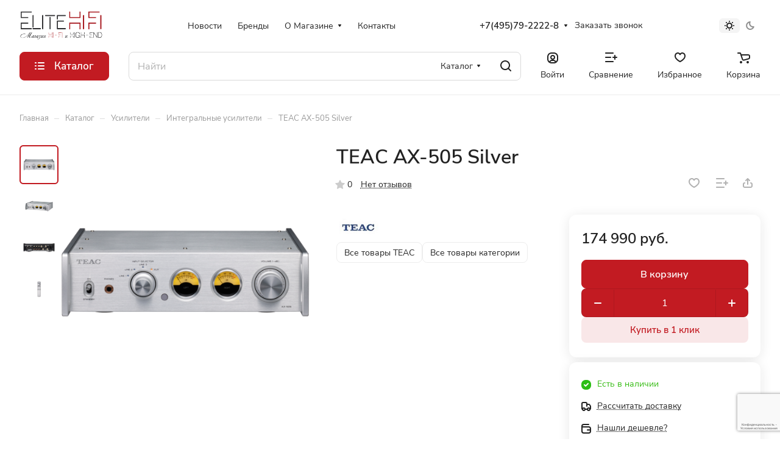

--- FILE ---
content_type: text/html; charset=utf-8
request_url: https://www.google.com/recaptcha/api2/anchor?ar=1&k=6LfHLicrAAAAAM5SujJTelWpxnG2lFq2g_Cw-ePf&co=aHR0cHM6Ly9lbGl0ZWhpZmkucnU6NDQz&hl=ru&v=cLm1zuaUXPLFw7nzKiQTH1dX&size=invisible&anchor-ms=20000&execute-ms=15000&cb=2osn0xr3lb1o
body_size: 45131
content:
<!DOCTYPE HTML><html dir="ltr" lang="ru"><head><meta http-equiv="Content-Type" content="text/html; charset=UTF-8">
<meta http-equiv="X-UA-Compatible" content="IE=edge">
<title>reCAPTCHA</title>
<style type="text/css">
/* cyrillic-ext */
@font-face {
  font-family: 'Roboto';
  font-style: normal;
  font-weight: 400;
  src: url(//fonts.gstatic.com/s/roboto/v18/KFOmCnqEu92Fr1Mu72xKKTU1Kvnz.woff2) format('woff2');
  unicode-range: U+0460-052F, U+1C80-1C8A, U+20B4, U+2DE0-2DFF, U+A640-A69F, U+FE2E-FE2F;
}
/* cyrillic */
@font-face {
  font-family: 'Roboto';
  font-style: normal;
  font-weight: 400;
  src: url(//fonts.gstatic.com/s/roboto/v18/KFOmCnqEu92Fr1Mu5mxKKTU1Kvnz.woff2) format('woff2');
  unicode-range: U+0301, U+0400-045F, U+0490-0491, U+04B0-04B1, U+2116;
}
/* greek-ext */
@font-face {
  font-family: 'Roboto';
  font-style: normal;
  font-weight: 400;
  src: url(//fonts.gstatic.com/s/roboto/v18/KFOmCnqEu92Fr1Mu7mxKKTU1Kvnz.woff2) format('woff2');
  unicode-range: U+1F00-1FFF;
}
/* greek */
@font-face {
  font-family: 'Roboto';
  font-style: normal;
  font-weight: 400;
  src: url(//fonts.gstatic.com/s/roboto/v18/KFOmCnqEu92Fr1Mu4WxKKTU1Kvnz.woff2) format('woff2');
  unicode-range: U+0370-0377, U+037A-037F, U+0384-038A, U+038C, U+038E-03A1, U+03A3-03FF;
}
/* vietnamese */
@font-face {
  font-family: 'Roboto';
  font-style: normal;
  font-weight: 400;
  src: url(//fonts.gstatic.com/s/roboto/v18/KFOmCnqEu92Fr1Mu7WxKKTU1Kvnz.woff2) format('woff2');
  unicode-range: U+0102-0103, U+0110-0111, U+0128-0129, U+0168-0169, U+01A0-01A1, U+01AF-01B0, U+0300-0301, U+0303-0304, U+0308-0309, U+0323, U+0329, U+1EA0-1EF9, U+20AB;
}
/* latin-ext */
@font-face {
  font-family: 'Roboto';
  font-style: normal;
  font-weight: 400;
  src: url(//fonts.gstatic.com/s/roboto/v18/KFOmCnqEu92Fr1Mu7GxKKTU1Kvnz.woff2) format('woff2');
  unicode-range: U+0100-02BA, U+02BD-02C5, U+02C7-02CC, U+02CE-02D7, U+02DD-02FF, U+0304, U+0308, U+0329, U+1D00-1DBF, U+1E00-1E9F, U+1EF2-1EFF, U+2020, U+20A0-20AB, U+20AD-20C0, U+2113, U+2C60-2C7F, U+A720-A7FF;
}
/* latin */
@font-face {
  font-family: 'Roboto';
  font-style: normal;
  font-weight: 400;
  src: url(//fonts.gstatic.com/s/roboto/v18/KFOmCnqEu92Fr1Mu4mxKKTU1Kg.woff2) format('woff2');
  unicode-range: U+0000-00FF, U+0131, U+0152-0153, U+02BB-02BC, U+02C6, U+02DA, U+02DC, U+0304, U+0308, U+0329, U+2000-206F, U+20AC, U+2122, U+2191, U+2193, U+2212, U+2215, U+FEFF, U+FFFD;
}
/* cyrillic-ext */
@font-face {
  font-family: 'Roboto';
  font-style: normal;
  font-weight: 500;
  src: url(//fonts.gstatic.com/s/roboto/v18/KFOlCnqEu92Fr1MmEU9fCRc4AMP6lbBP.woff2) format('woff2');
  unicode-range: U+0460-052F, U+1C80-1C8A, U+20B4, U+2DE0-2DFF, U+A640-A69F, U+FE2E-FE2F;
}
/* cyrillic */
@font-face {
  font-family: 'Roboto';
  font-style: normal;
  font-weight: 500;
  src: url(//fonts.gstatic.com/s/roboto/v18/KFOlCnqEu92Fr1MmEU9fABc4AMP6lbBP.woff2) format('woff2');
  unicode-range: U+0301, U+0400-045F, U+0490-0491, U+04B0-04B1, U+2116;
}
/* greek-ext */
@font-face {
  font-family: 'Roboto';
  font-style: normal;
  font-weight: 500;
  src: url(//fonts.gstatic.com/s/roboto/v18/KFOlCnqEu92Fr1MmEU9fCBc4AMP6lbBP.woff2) format('woff2');
  unicode-range: U+1F00-1FFF;
}
/* greek */
@font-face {
  font-family: 'Roboto';
  font-style: normal;
  font-weight: 500;
  src: url(//fonts.gstatic.com/s/roboto/v18/KFOlCnqEu92Fr1MmEU9fBxc4AMP6lbBP.woff2) format('woff2');
  unicode-range: U+0370-0377, U+037A-037F, U+0384-038A, U+038C, U+038E-03A1, U+03A3-03FF;
}
/* vietnamese */
@font-face {
  font-family: 'Roboto';
  font-style: normal;
  font-weight: 500;
  src: url(//fonts.gstatic.com/s/roboto/v18/KFOlCnqEu92Fr1MmEU9fCxc4AMP6lbBP.woff2) format('woff2');
  unicode-range: U+0102-0103, U+0110-0111, U+0128-0129, U+0168-0169, U+01A0-01A1, U+01AF-01B0, U+0300-0301, U+0303-0304, U+0308-0309, U+0323, U+0329, U+1EA0-1EF9, U+20AB;
}
/* latin-ext */
@font-face {
  font-family: 'Roboto';
  font-style: normal;
  font-weight: 500;
  src: url(//fonts.gstatic.com/s/roboto/v18/KFOlCnqEu92Fr1MmEU9fChc4AMP6lbBP.woff2) format('woff2');
  unicode-range: U+0100-02BA, U+02BD-02C5, U+02C7-02CC, U+02CE-02D7, U+02DD-02FF, U+0304, U+0308, U+0329, U+1D00-1DBF, U+1E00-1E9F, U+1EF2-1EFF, U+2020, U+20A0-20AB, U+20AD-20C0, U+2113, U+2C60-2C7F, U+A720-A7FF;
}
/* latin */
@font-face {
  font-family: 'Roboto';
  font-style: normal;
  font-weight: 500;
  src: url(//fonts.gstatic.com/s/roboto/v18/KFOlCnqEu92Fr1MmEU9fBBc4AMP6lQ.woff2) format('woff2');
  unicode-range: U+0000-00FF, U+0131, U+0152-0153, U+02BB-02BC, U+02C6, U+02DA, U+02DC, U+0304, U+0308, U+0329, U+2000-206F, U+20AC, U+2122, U+2191, U+2193, U+2212, U+2215, U+FEFF, U+FFFD;
}
/* cyrillic-ext */
@font-face {
  font-family: 'Roboto';
  font-style: normal;
  font-weight: 900;
  src: url(//fonts.gstatic.com/s/roboto/v18/KFOlCnqEu92Fr1MmYUtfCRc4AMP6lbBP.woff2) format('woff2');
  unicode-range: U+0460-052F, U+1C80-1C8A, U+20B4, U+2DE0-2DFF, U+A640-A69F, U+FE2E-FE2F;
}
/* cyrillic */
@font-face {
  font-family: 'Roboto';
  font-style: normal;
  font-weight: 900;
  src: url(//fonts.gstatic.com/s/roboto/v18/KFOlCnqEu92Fr1MmYUtfABc4AMP6lbBP.woff2) format('woff2');
  unicode-range: U+0301, U+0400-045F, U+0490-0491, U+04B0-04B1, U+2116;
}
/* greek-ext */
@font-face {
  font-family: 'Roboto';
  font-style: normal;
  font-weight: 900;
  src: url(//fonts.gstatic.com/s/roboto/v18/KFOlCnqEu92Fr1MmYUtfCBc4AMP6lbBP.woff2) format('woff2');
  unicode-range: U+1F00-1FFF;
}
/* greek */
@font-face {
  font-family: 'Roboto';
  font-style: normal;
  font-weight: 900;
  src: url(//fonts.gstatic.com/s/roboto/v18/KFOlCnqEu92Fr1MmYUtfBxc4AMP6lbBP.woff2) format('woff2');
  unicode-range: U+0370-0377, U+037A-037F, U+0384-038A, U+038C, U+038E-03A1, U+03A3-03FF;
}
/* vietnamese */
@font-face {
  font-family: 'Roboto';
  font-style: normal;
  font-weight: 900;
  src: url(//fonts.gstatic.com/s/roboto/v18/KFOlCnqEu92Fr1MmYUtfCxc4AMP6lbBP.woff2) format('woff2');
  unicode-range: U+0102-0103, U+0110-0111, U+0128-0129, U+0168-0169, U+01A0-01A1, U+01AF-01B0, U+0300-0301, U+0303-0304, U+0308-0309, U+0323, U+0329, U+1EA0-1EF9, U+20AB;
}
/* latin-ext */
@font-face {
  font-family: 'Roboto';
  font-style: normal;
  font-weight: 900;
  src: url(//fonts.gstatic.com/s/roboto/v18/KFOlCnqEu92Fr1MmYUtfChc4AMP6lbBP.woff2) format('woff2');
  unicode-range: U+0100-02BA, U+02BD-02C5, U+02C7-02CC, U+02CE-02D7, U+02DD-02FF, U+0304, U+0308, U+0329, U+1D00-1DBF, U+1E00-1E9F, U+1EF2-1EFF, U+2020, U+20A0-20AB, U+20AD-20C0, U+2113, U+2C60-2C7F, U+A720-A7FF;
}
/* latin */
@font-face {
  font-family: 'Roboto';
  font-style: normal;
  font-weight: 900;
  src: url(//fonts.gstatic.com/s/roboto/v18/KFOlCnqEu92Fr1MmYUtfBBc4AMP6lQ.woff2) format('woff2');
  unicode-range: U+0000-00FF, U+0131, U+0152-0153, U+02BB-02BC, U+02C6, U+02DA, U+02DC, U+0304, U+0308, U+0329, U+2000-206F, U+20AC, U+2122, U+2191, U+2193, U+2212, U+2215, U+FEFF, U+FFFD;
}

</style>
<link rel="stylesheet" type="text/css" href="https://www.gstatic.com/recaptcha/releases/cLm1zuaUXPLFw7nzKiQTH1dX/styles__ltr.css">
<script nonce="ojpj6TZ93YeeIALiGkeIMQ" type="text/javascript">window['__recaptcha_api'] = 'https://www.google.com/recaptcha/api2/';</script>
<script type="text/javascript" src="https://www.gstatic.com/recaptcha/releases/cLm1zuaUXPLFw7nzKiQTH1dX/recaptcha__ru.js" nonce="ojpj6TZ93YeeIALiGkeIMQ">
      
    </script></head>
<body><div id="rc-anchor-alert" class="rc-anchor-alert"></div>
<input type="hidden" id="recaptcha-token" value="[base64]">
<script type="text/javascript" nonce="ojpj6TZ93YeeIALiGkeIMQ">
      recaptcha.anchor.Main.init("[\x22ainput\x22,[\x22bgdata\x22,\x22\x22,\[base64]/[base64]/[base64]/[base64]/[base64]/[base64]/[base64]/[base64]/[base64]/[base64]/[base64]\\u003d\\u003d\x22,\[base64]\\u003d\x22,\x22w6A5LcOhTW8RwoXCgsKzw7pJwpdTwqfCm8KwQcO/GsOKIMK5DsKgw4ksOjHDm3LDocOpwoY7f8ODRcKNKx/Dp8Kqwp4UwrPCgxTDjkfCksKVw7BHw7AGZMKCwoTDnsOWK8K5YsO4wpbDjWA4w5JVXSdKwqo7wow0wqs9aBoCwrjCrxAMdsKGwpddw6rDtD/CrxxiX2PDj3zCrsOLwrB6wpvCgBjDucOtwrnCgcOpfDpWwp3CqcOhX8ONw5fDhx/CvmPCisKdw67DosKNOFrDrn/ClXfDhMK8EsOVVlpIW0sJwofCgCNfw67DiMO4fcOhw7vDsldsw5pXbcK3wpg6IjxEKzLCq1jCsV1jTsOZw7Z0cMO0wp4gUBzCjWMww7TDusKGFsKHS8KZDsO9wobCicKow59QwpB0WcOveGvDv1Nkw5jDmS/Doj0yw5wJEMOzwo9swrfDh8O6wq5QewYGwoPCqsOeY1DCo8KXT8Kgw4giw5IlJ8OaFcOEIsKww6wRbMO2AA/CtGMPSUQ7w5TDlnQdwqrDgcKuc8KFTsOzwrXDsMOJD23Dm8OQEmc5w6DCiMO2PcK6CW/DgMKrXzPCr8K8woJ9w4JJwrvDn8KDY0NpJMOaeEHCtGF/HcKRMhDCs8KGwoVyez3Cu0XCqnbCmQTDqj4Qw7pEw4XClXrCvQJ4aMOAcy8Jw73CpMKLMEzClhbCm8OMw7A5wqUPw7o0QhbClB/CpMKdw6JZwpk6ZX8mw5ASAcOxU8O5bMOSwrBgw6XDqTEww6vDu8KxSBXCtcK2w7RMwqDCjsK1NsOaQFfCmw3DgjHCgnXCqRDDsnBWwrpqwqnDpcOvw6swwrU3A8OWFzt7w4fCscO+w4/DrnJFw7o1w5zCpsOAw4NvZ3vCmMKNWcO5w7U8w6bCh8KnCsK/[base64]/wp4+JcKnwqYzGgPChmnCrcKRw4lcVcKLFsO1woLCpMKnwpknGcK8VcOxb8Kow6kEUsOuGxkuGsK2LBzDssO2w7VTNMOPIijDkMKlwpjDo8KvwoF4cn1SFxg7wpHCo3Nkw7I9NFrDlg7DrsKuGMO2wojDki5tM2LCqlbCl2DDhcOkFsK/w6HCvyTClwXDuMONTH8GcMO7CsKFcFsXDQRxwoTDuXNuw7XClMKJwpM4w4jCv8Krw54nDXUyCcORw5PDghl9OMOeXygCDhsVw7g0DsK1w7TDjD5KEVRuE8OIwpsiwq0wwqjCrsO+w5AObsOrd8OkIwTDhcOxw7FfTMKULihJR8KGLTbCtiY/[base64]/GMO2w4Iuwr86ZsO6w55zTQs0KVhMJsKtVQd/O31Rwq7DvMONw61gw6VMw4AqwrliaiRMIE3DlcKvw5gIdFLDusOFd8KLw4zDusO0YMKQTAHDokfCqSUOw7TCocKDQB/[base64]/wq9Uw4jCqTZIwrrDtMKdacKZwrUjw4gfMcOXMATCj8KxPsKyIyJJwrHCqcO/[base64]/DrsKZHMKnwo7CnCJrP8Oqw6MaW8Kdw4M6ZSdewpd/w5DDv2B9fsOSw77DrsOHIMKGw6VAwq1OwplSw5VQDiknwqfCpMOVVQHCvjovfsOIOcKvG8K3w7IiKhLDr8Oaw6rCiMKMw57CpCbCuD3DrxHDmkTChCDCq8O4wqfDljXCtk9jT8KVwoDCgjTChm/DgGwUw4U+wrnDrMK0w47DtjkiXMOJw7PDncKvYsOVwoDDkMKJw6PCgi5xw6ZIwqZDw4pFwovChjJgwpZXC0XDhsOqTivDmWjDlsO5PMOww6dzw5QgOcOKwp3DtMOTFBzClGQuOAfDlQRAwpRiw4XDgEoCBjrCqVg9DcO8cj9nw79ISW9/wr/[base64]/DqzI+wp7DtBVYTwN5HMOrGCzClcKGwqfCgMKcPFTCozZmPMOKwpo1VynChsKOw5oKLWUdP8Ozw57Dv3XDoMOewoNXcBfDgRlZw7VtwpJ4KMORBRDDsFfDlsOmwrsGwp1kGRLCrsOxaG/DpsOGw6HCksKkQhJtFMK+wo/DpGATZk9iwpY2ATDDnXHCrw9lf8Ocw5wow7/CnVPDpWzCujrDp1nCki/[base64]/Cp8KjwpXDkGxxw53DukM4wr3CrQE2wrTCsMK3wo5lw7sZwqjDlsKCQ8OEwqDDtTVsw6g1wr9cw7vDtsK4w7Aqw6xtVsO/OiXCoHrDvcO7wqQKw6cbw6sJw6oRNSBiCcK7MsKcwoEbEmbDqCPDt8OyUlUZJ8KcOCdUw6sswqrDl8Odw4PCvcKyDsKCSsO2DFLDn8KWdMKlw4jDnMKBDsO9wojDhGjDg3XCvgbDojJqFsK+KsKmW3nDocOYKxg8wp/CoybCvToQwq/DgcOPw5AKwonDq8OjLcKQY8KacsOYwroYJCHCvEEZch/[base64]/ZXUoFiPDkcO7JsKGw7HDsR7DpQfCq8KMw5bCsyILCcKBwoLDkQDCkl/[base64]/[base64]/DssOfaMKSLDAZXgMPw5nDuihNw6nDpsKgwpVKwqE3wqbCjC/Cr8OEQcO7w7JpKCQsDMKvwqYRw4HDt8O7woRIVMKEOsO/[base64]/w6LDq8Kcw48xJHrDsMOcwoHCicOED8OTbMK/csK+w4vDvUnDoyXDjMKiPcKoCS7CkAJDKMO0wpUzHcO/[base64]/[base64]/Cg8Oww4JeYD9uOBnCuVEkw7/Ci8OMw6fCtFVLwo7Csgxcw5HCmioww7sgRMKFwrQ3GMKYw7ESZxUIwoHDkGp2Q0cRYMOVw4hPVlp3bMOCagjCjcO2Ow7CnsOYGsKeewPDnsKqwqclA8K/[base64]/[base64]/[base64]/wo53e8OZZztKFcOBcMOQVsKow4PDnkzCsgs2UsOYZh7CmsKfw4XDuC88wqVDFsOTFcO6w5LDgzRZw4nDrFBZwrDCqMK8wp7DjsO+wqzCiH/DhDFpwo/Ckg7CpMKJOEUvw6rDr8KSf1XCtsKCw6s5CkrDgmHCvsKiwpzDixA4wrTCiDfCjMOUw70IwrMyw7fDnTMBB8Krw67CjF8gG8KdVsKvJkzDg8KtSDnCtsKcw6stwqYPOyzCtcOgwqgSVsOgwqd8asONTsOlb8ODCxNxw5QwwrRCw6DDqWvDgRHCoMKfworCrsK/B8Kkw67CozXDocOGRsO8b08xDg4xEsKkwqjChSwJw4PChn/DqivCjQF/[base64]/[base64]/[base64]/QMK2Jm/[base64]/CiQUWBxwqMDbClMKtUcK3wolvE8OVe8KmTXZgIMOgfxddw4FAwoQWPsKxVcOEw73ChmDCvg4PJ8K5wrXDkkc8fMOiIsO6bmUYw5bDmsO9Om/DucODw6waWDvDo8KJw7htccO9bwfDq0Rtw4hYw4fDisOEd8O1wrfCuMKLwpvCo1pcw6XCvMKVFR3DqcODw5N8AsKQPDJDKcKoW8Ofw7rDmVIrNsO0ZsOTw4PCugHDncOZcMOIfzDCr8KrfcKCw4w+AS4+NsOACcOFw5fDpMKlwpUwK8Kbf8Ohwr9pw6/[base64]/GHVAA3hnQMOcw5zCgcKcS0NRw4cgw7jDlsOAw6k1w57Cryt4w7fClzvDmkXCksKjwrhVwqTClMOCw60Bw4TDjMKbw4fDpMO3CcOXMGfDv2hzwo/Di8KWwow/wqfDn8OZwqV4Ez7DucOCwokJwrV1wqvCsw9Pw6wUwovDtWF9woMFO17CmsKRw6QLMS88wqzClsOxIGBZFsK+w7dEw5dGV1F5UsOMw7QcE0Y9cDEKw6ACc8ONwr93woMTwoDCtsKgw5AoYcO3cTfDqcONw7zCtsOTw6xEEMKpXcORw5/Cmj5vGcK6wqrDnsKBwpUswp/DgQc2XsKgcWVLEcOhw6BJHMOGcsOcB1bCnVxZH8KUeCjDvsKvUHHDtsKww6PCh8KSOsOGw5LDkm7DgcKPw4jDoT3DglTCi8OUDsK6w4QxUjV5wooVKEEUw5LChMOIw5rDlsOZwpHDg8KHwoFSYMOlwpjCksOWw617YxzDnWQUMEUnw68/[base64]/Dg8OaawXDv8KlW8OXw7BZw53CvcKGw7VCbMOCfcKhw6EswpTDssO7RkLDlMOgw7DDmURcwpADesOpwp9VbC/Cn8K1GUAaw5nCkUBQwpnDuVXCkRTDiB3DrCBbwqTDucKgwo/CssO6woslRcOiRMOKTMKTO2HCtcO9CwhpwqzDuTp/w6A/Cz8eHAgIwrjCpsOuwqLCvsKfwr9Owp83OzF1wqhLcx/Ct8Ogw5LDj8K+w5vDqQvDnmE0w7nCn8O/H8OWSyXDk3bCmmDCi8K5fQAvVknChF7DiMKBw4RuVAx2w6fDjxQUYH7Cr27ChggFZGXCncKoAMK0TjZ3w5VyLcK1wqYHXHNpQcKzw5rCvsKxECF4w5/[base64]/w6oKRHbCtwFmw4/Cq3HDu8KzNcKFV8KDQhTDncKranHDtnA0eMK9ScOLwqc/w5wdHS9iw40/w78oE8OvEcKpwo9zFcOyw7bCh8KiORJmw4tDw5bDhHBSw6/[base64]/DgMKuWMOKwqzDocOow4bDmVVrw4wow5ArEEkcRwJDwpvDi0PCkGbCjCHDkT/Ds0XDqTbCt8O6wocEI2bCl25FIMOXwoMDwoDCr8OswowVw4YGPsOjP8KJwrJxBcKcwp/CvsK2w6k+w751w64fwpJkMsOKwrF7OQ7Cq1oTw4rDiwPCgcOTwr01EHjClDlDw7pBwrwWGMKRb8Oiwrd/w5hQwq51woFMd1/DqybDmgDDolhlw7LDucKoWsKCw5LDhMKywrbDm8K9wrnDhsK+w5bDisOANE9eaklpwoPCtRVkfcKIG8OnCsK/wqwWwp7DjwlRwohRwqh9wpBwZ0o3w7xTUGofGcKHAsOUZnU0w4DDqcO0w6nDmR4KLsOFcTjDqsO0PMKZU0/CiMKFwo80O8OPUcKAw7YoS8O+bMKww7MSwoBcwrzDvcOXwpnDkR3DqcKtw6teD8KbGcOSTMK9TE/Dm8O3UilCbS8lw7RhwpHDucOPwoIQw67CrAEww5LCgsO2wrDDpcOkw6PCl8KSN8KtFMKWdXA1XcOeL8K6N8Kjw7tzwrV9Sn4KcMKfwokoc8O1w4XCpcOcw6BdPh7CkcOwI8OyworDi2HDoRQGwqc0wqMwwpU/LsKDfsK9w68KHmDDtETCpnrCg8K4WxJIchwDw53DlEVUD8KCwpV/wr8/wrPDl0/DocOQNMKHS8Klf8ODwq0Fwq4YbltCb3Qgwp1Lw5w1w4sRUjPDt8O4f8OLw55/wpvCt8K+wrDCskB2w7/ChcKfPsO3woTChcKvGynCuF/DscK4wrjDs8KVPcOGLD/[base64]/CqMKxbwXDggTDsXbDuUTCksKYw4Fkw4rCo1x7WmTDjsOeXsO8wr8KUmbCi8KcMhsZwot7HGMRDBltw7LCksOsw5UhwqjCg8KeFMOnJMO9MQfDv8OsB8ODA8K6w4l+S3jCm8O5EsO/GsKawpR5PAtwwpTDiHcmSMOwwqLChsOYwpxtw67DgzJoH2NvPMK9f8Ksw6gVw4xqasOpMUxywqrDj3DDknzDucKOw4PCusKowqQvw6JWGcKgw4zCuMKPeV3DqDBMwrnCpVp8w51sW8OSSsOhMy0Jw6ZueMOpw63CvMKPEsOXHMKJwpdzcWvCnMK/MsKlU8K6DVMXwotcw7B8HcOKwobCrMK5wqIgI8OCNnA4w5sNw7LCiXLDl8ODw5wtwo3Dk8KdMMOiMMKUcywJwot9FgXDo8KwOVFkw5jCu8K9WMOsLjTClWvChRdUVMKObMO9ScOsL8OrXsKLEcO1w7XDiDHDiEXDlMKqW0rDp3/CgMKsY8KHwoTDk8OSw4k6wq/CkydZQkPDq8KtwoXDhHPDicOvw4xbGcK9FcO1b8Obw4tPw53ClWDDkFbDo3XDgwTCmCXDlsKjw7FWw4DCosKZwolhwp9hwp4bwrQhw7jDiMKuUhrDvxXCnQbCr8OcecO9acKdDsOgR8OSHMKKGC1RYj/CtMKNEMOuwq0gFjoEA8OjwoBlJ8K7P8OQTcKLwp3DucKpwpoydMKXMw7CimHDnU/CtkjCmmV7wo4CQX4hUsKEwq7CtGLDnAhUwpXChF/[base64]/w7jCqFPDjndrIRPDqMKbwphpw6EPw6zCilbDqsK6YcOmw70WEMO4X8KZw5zCoTINBMOmEB/CmhDDgwkYesOvw7bDkmkDZsK+wp4TDcOifkvCpcKYG8O0V8OgEnvCu8OxE8K/AkcPO1rDhMKrfMKBwostJVBEw7MGRsO6w6nDssOQEsKDwq5TUHfDrFTCt15KbMKGAsOKw4fDiATDt8KsM8KaAT3Ck8OYBQc2PifCmAXCmsOxwq/[base64]/DlMKuwrRRwp9pNBcqE8OJwqjDrD7CnjB9Z2nCucOPJcO6w63DtMKiw4fDu8KfwozCmlNBwoVcXMK/[base64]/Cu8O9EyrClSd+aMKYw7nDmcKOKMKfC8OjERzDisO+wqDDnjXDoGc+b8KjwqHCrsOJwqEYwpsLw4vCrBTDsxdzAsOKwojCk8KIcAtxb8Otw5dgwqjDnH/[base64]/wojClFDClWAdMCDDqsKDABzDq8ODTjTCly8sFcKDbk/[base64]/[base64]/DnTJ7w6PDpMKWI8KFw5jDuwrDi8OowpbCtsOiwonDpcOlwp/Di33Dk8O3w6FOZhFPwrvCosOvw6zDlDsFOjLCliJ+QMKjDMOLw5LCksKPwo9Uw6FmO8ObeQPCmznDtnjCocKJNsOKw5VgLMONWsOiwpbCncOPNMOuecKCw5jCoR02LMOwRy3Cr1jDn1zDm2QIwpcOD3bDlcKawpLDjcKeIMKRGsKWOsKpJMKFR3lJw6heam4Jw5/[base64]/[base64]/[base64]/wqvCrGrCmMK3b3XDvMKIN8OwwrTDnWfClcO2VMO6HX/ChWxOwpDCrcKUY8Ojw7nChMOdw7rCqAgTw7jDlA8JwrMNwplIwpXCs8OzP2TDr15CagMySxFkMsObwoMPB8OJw7V/w6LDisKAG8KKwq5wDXkYw6ZaZhBNw4AQEMOUDx81wpDDu8KOwpgYfsOrY8Ocw7nCjsKAwqlkwqfClsKIAMKawo/DlXzCpwY4IsOkCTXCk3rCj0AOSkrCmMOMwolTw7oJXMOKZ3DCtcOPw5LCgcORR2PCtMOMwqlYw4tXNV1qPMOQeAlGw7PCiMOXdR8Za39dPsK1S8OXHwzDtTkxXMOgDsOkYgQbw63DvsK5TcOww5hdUmHDuk9RSmjDgsOlw4bDjiPCsQfDnAXCisO0DR9cVsKOVws/wog/wpPCicOjbcKBHMO4PSVdwrvDv0EGIMKSw5XCn8KJCsKMw5DDj8KKXHICFsOaN8O0wpLCkFXDpcKud0rCksOqTCTDhcO2ZzA1wr9Owqs/[base64]/Cv8OBwp7DsF8Dw6MxwqXDg3/CoXvDkGDDtU7Ct8KzwqrDhMOXXSF0wp8jw7zDplTDnMO7wpvCll8HO2HDksK7dlUCX8KKbgQWwoDDhD7Cl8ObD3bCosOCGsOXw5bCj8Ouw4jDncKbwr7CilZywpQhI8KIw5M7wqg/wqDCkwfDqMO0dS7CpMOtRnfDi8OwUSFlDsOaWcKIwrnCo8Oxw4bDnEALDWHDr8Khwo1ZwpbDlkLCvsKww7LDm8Oswqw1w5rCvsKVXjrDpgZeUmHDqioFw6JfOHHCozbCosKTRD7DvMOZwqsZNChkBMOSdMK2w53DiMKXwpvCuFYLQ0/CjsOmGMKBwpIFSHzCmsK/wojDthEXcEjDp8ObdsKFwonCiSsbw6hJw4TDr8K2VsO9w4DCm0XCiDEbwq7CnBxSw4jDnMKwwr3ClcOuSsODw4PCpUrCoxTCt29hwp/CiV/Cm8KvMUIqQcO4w7jDuCxwOwPDu8OZEsKdwoLDgirDp8K0GMObHEBRYMOxbMOTXwMzRsOSDMKQwrLCh8KDwoDDkgpdwrlew6DDlMKPF8KwSMKIOcORA8KgV8K3w6/CuUHCjnTDplJ6IsOIw6DCgsOnwoLDh8KeZ8OPwr/Dt1A1BB/[base64]/Dnn9vw40Bw63CiB/CvsKpHsOOw7TDscOkwovCmCBNw4PDpClew5rCrsOewqjCvGFBwrjCsV/[base64]/DgcODw4lWwq9sTcODT8K+wqQtw7otw4TDglTDnMKOMTxmwqDDqxvCoUbCkRvDvg7DsB3Cn8O9wrJFXMOOTGBnDsKidsONNhpbHATCrTHDisOww4XCrg52wrE6ZyE6w640woFNw6TCqnrCi3B9w7pdSH/DhcOKw5/CvcOaa1JlW8OOLHYnwoljbsKQWsO7L8KNwppAw6vDnsKuw5Rbw4dVSsKbw4nCpSXDvRh7wqbCs8OlOMKEwrhgFQ3DlzTCm8KqMcOyDsK4Nz7CnUsAEcK/[base64]/DkMKsc0rCv8O3w4AgQGnCnsKiwrZSwoPCtntWYl/[base64]/woTCvkp7BQV0dDTCjkvDnSPDi3DDjFYvSzoldsKtXDzCrE/CokHDmMKLw7PDhMOxd8KlwpMwEsOMNsO9wrHChWfChTx7IcOCwpkDAUNjaUwqIMOrbmrDjcOPw7k1w7Rywr0FBADDhwLCrcOBwo/CrERBwpLCnExIwp7DmkXCkFMQdSfCisKrw6fCvcKmwrh5w5/DllfCo8O0w7fCu0/[base64]/DvsOUwrUnwopNLcOHE8K+UGPDr8KnwrLDo0cfbDx4w60KScOzw5LCjsO4d0NnwpV9DMOaLmDDucOKw4cyWsOYLVPDpsKdWMK/[base64]/AMOxw4DCuynCqcKYw7QOY0p2w57Dj8OKfMORM8KUB8KqwpM8F1s/QhscTnnDugPDoHfCpsKZwpPChm7CmMO4SsKJX8OZMjAJwpIxEBUnwpALwr3CocOTwrRKS3LDl8OmwovCkmvDs8OJwqkSO8O+wqQzWsOSVGLCvxt/w7BwWG7CpSbCjyXDrcO1bsKVVmjDosO5w6/DmFQBw67Cq8O0wqDDvMOnacKlCH1zL8O4w75APWvCiwTCsQHCrsO3OgAjwodpJwZ7AcO7wo3CrMOzQ3bCvRQjbigIFlvDu2tVKhLDjAvDvQhoQXHCscOWw7/[base64]/CqQ5tEgDDsyDCpXfDvsKQecOBKCk4woFoH1DCscK7HcK2w5EHwp8Pw7k+wrTDucKjwrDDmDoZL2jCkMOMw67Dk8KMwpbDiD8/wqAMw4/CqH7DmsO0V8KEwrfDuMKoT8OoTFkzU8O0wpzDtSjDicONXcK1w5djwqsewrbDu8Kww6DDnmDDgcK7NcKqwr7DiMKkdMK4w74pwr8lwrMxS8Kxw59zw68zVlPDsEbCoMODCMKOw7XDrU3Cnz5fbHLDkMOlw7bDqcOOw5zCt8Orwq/DkBbCl01mwq5Nw67DssK1w6TCpcOxwojCryPCp8ObbX5lbzd8w4LDtxPDisKIL8O+JsOLwoHCo8KyGMO5w7fDgEbCmcOGVcOUYCbDkHBDwrxpwoomFMOTwqDCo00IwotUNRFiwobCt2PDlsKSQcOIw5HDsQwGew/DpABqQkbDuFVWw7AAUMOFwrFLc8Kewpg7wpUlFcKWKsKHw5jDtsKgwroMEHXDoXnCs08nV3Ilw4IMwqDCvMKYw7YRcMOPwonCkCbCgTrDkGvDgMKVwoVcw77DvMOtV8OHQcKzwrgIwrAdEUjDncODwqDDk8KrBl/[base64]/DjFdAXl7ClcOfU8KUw4/CvgTDlsOmw63Ch8OqHAJgVMKBwrcKwqrCmcKKwo/ClizDncK7wotsVsOkw70lBcKJwqUpHMKzOcKdwoVONsKtZsKdwo/Dn15hw6dcwqEewqkBA8OKw5RUwr0rw6tDwr/[base64]/Ds0YQw6U5w5oEwoN5w7DDrcKEw6XDlcOQwpstQDsmEnDCo8OPwpcIVsKTXW4Nw7YVw4rDoMKLwqAmw41GwpnCscO/[base64]/DtGxlwonCiMKmwrTDl8KCw7LDmcOTw5EAw5PCqxjCgcKpbMOvw59ow4p5w5tKHMO/Z1PCvzxxw53CosOATADCgDJxw6MHNsOzwrbDhm/[base64]/[base64]/[base64]/LEjDmcOZwpd2XEXDrMK0cijCssKcSgfDvsK7wpFlwoDDkV/DmTN8w7I/DcO6wptCw7dvP8OMYgwhZ20cfsO+U0Y9UcO3wocvYiXCnGPCuxYnf2sYwq/ClsKpUMObw5lCBMKtwopwaQrCu1nCuC5+woxyw6PCmQHCmMK1w4bDlgfCrkXCsjQrMcOucMKwwrQlU3/Dj8KuLcKxwpLCnAw1w7bDgcK5WQlawpg9dcKJw5F1w7LDkCLCvVnDpXfCk1s1woJYGzvDtDfDpcKIwp5CLBLCnsK2QhdfwqfDi8KEwoDDgAZ+MMOZwpAKw5AlEcOwMMOLTcK/[base64]/w4bCkhcxScOhwq0FcMKoXgHCrA/CqsKcwrpVw6zDsyzChsOyX3cYwqDCm8KiUsKSP8Oow4DCiEXCqzd2V1rCgsK0worCpsKrQSjDm8K8w4jComZ4GlvCmsOMRsKbI23DtMOPP8OMOkfDhcONHMOScg7DhsK4EcO2w5oVw5kAwpXCuMOqGcKaw5ELw5VRLHnCtcOzTMKQwpfCtsKcwqVMw5HCqcODcEoLwr/[base64]/[base64]/w73DscOCV1DCrklAWxUICsO0w6rDvljCkMOzwp8if3UzwrJ5WcOKMMOQwohhRk8WdsOdw7ArAW5FOwzDuyHDksO/AMOjw6Yrw69gQ8ORw4Y2KMOKwrYGFCjDssKkUsOSw6HDncOBwq/ChwPDtcONw4hUAMORC8OpYhnCmhHCnsKBMXLDpsKsAsK5L27DncOOHjELw7HDt8K5KMO2ZkzDqCHDqsOpwrHChxZOX1wRw6wgwp4pw5DCnXnDo8KKwqjDohoLMgIRwpchAwg7eBPCkMOIMMK7Ak08AmHDnMKxI2LDpcKdVRrDp8O4CcOpwpA9wpBeVRnCjMKSwr/CosOsw5rDpsO8w4rCosOBwqXClsOIFcOtVwrCk2rCqsOuHMO6wpcAVQt+Fy/DojIybkDCqDMgwrUnY1JmdsKDwobDk8O9wrHCpVvDu3zChkgkQsOIY8KVwoZIOj/ChVICw4l0wp/CpDJvwqXCjBjDn2VeXDHDrH/[base64]/[base64]/[base64]/CtG1HVQPCkzDDvWh1PDgTEsOoZ3gIwohudFpmTyLDg246wpfDncKvw6EpFyvDkEolwoFAw57CqxAyX8KGNDB/wq1hOMOWw5dSw6fDlF8DwojDocOCMDjDnwvDsEBRwooBK8KFw4U7wo7CvsOvw73CtTpBacKoXcOpLXXCtgvDsMKlwrhnB8OXwrk/R8O8w5hBwoB7EsKTVn3DmVXDrsKHPikPw5UxHDfCiANzwqfCrsO0Q8KcaMOyP8KIw67CkMOPwrhhwoQsWiTDphEkRGIRw6ZOZMO9wp4QwpXCkwQZKsODYwhAQsOswp/DqD8XwqpFMGfDjivChRfCsWbDo8OPV8K7wqk/EDBxw7tSw51RwqFIUX/Cs8OZcS/DkA9GCsOOw4bCuzd5QHHDnz7CiMKNwrEnwoUCMBZMfcKYw4QVw7tuw4tYXC0gY8OywpZew7bDtcOwLcOtfUZxe8OwIDZSczPCk8OQOcOTBMOmYsKbw77Ct8Olw7cEw5wiw7/Crkh+bARewrfDjcOlwpZ3w7MxdFY0wpXDl3bDtsOKSB7Cm8OTw4TCuirCuVzCgcK+NMOsG8O4BsKPw6ZLw4x6T1bCg8O/csOpRjZQGMKKJsKGwr/Ck8KywpkcbGLDncOvwo9DdcOLw7PCpl3DvXZbwp5yw6J+wrjDlktrw77Cr2/DtcOqGGAyGTc8w5/DgGwIw7h9ZzwvVglCwo9UwqDCtjbDpXvDkHdawqEuwp41wrEIGsKZPUHDm0bDkcKXwpJiPHJbwrvChicyYsOIcsO+J8OsHGEtN8OuBg1WwrEDwrMYC8OGwrfCl8K8esO/[base64]/CjcKtaMO1wpw1wqvCtEVFw4M5w59Zw6HCqMO3aUvDjcKiwrXDuArDhcKTw7/CisKzeMKpw4DDrjYZF8OQwpJXAGMVwoDDm2bCpDlaV1vCkjDClHByCMKbAxU0wrMVw5Vdw5rCpBHDolHCk8OgfisSR8OpBAjDjENQLXUSw5nDs8OvKRd/[base64]/Crygbw6LCt8OwwrXDo8KrL8OzJXw4wqlnRl3DjcOgw6xqw6zDjCrDpG3CqMKKS8Orw6VYw7BZeVPCpG/[base64]/CuMOpY8OTD8KzWHAdw4xPPhwhZcKROkYvLTLDqsKZwqc+UXQuZMKBw4fCgC8SLx9rMcK7w4fCpcOGwrrDncKyJsKjw5PCg8Kzb2LCmsO1wrvCn8K0wqRVfsOawrzCuW3CpR/Ci8OFw6fDtXDDp34YAVkyw4EeKcOLOMOcwppjw600wq3DjcORw6Iyw7bDq0wDw5RPQcKtfxDDjSMFw61dwqopUhjDuSlmwq4NMMKUwooFNMKFwqAPw6cPbMKafEkZJcOAP8KbYwIEw7F6fV3DnsKIDcOrw6TCtQrDjWDCjMKZw5/DhkR1d8Obw4vCp8OvSsKXw7Bhwo3Dp8KJdcKSRsOxw5XDpcO2HmI1wrxiC8KfGMOsw5nCi8K8MhZIU8KAd8OWwroTwpbDg8KhAcO9TcOFAFHDj8OowrR2UMOYHyJdTsOdw5l2w7YDUcO9M8OIwqxdwrYEw7zDvcOsfQLDncOrwroVLSnDhcKmAsOjcA/CqEzDsMO+b2ofL8KnLMK8OzQtX8OODsOPXsKTKcOYKRMZAEMgRcOLGVwffRjDkElrw7RJWR1iRMOzWD7Ci1Rfw6ZIw7taVi5pw53Ch8KhTG9Qwrl6w5srw67DmCLCp3fDsMKAPCbDnWfDncO4GcO/w4cQYsO2JkLDhsODw4bDjE3CqWDDi0xNwr/CjWLCtcOSPsO6DwlPBirCkcOSwqY7w69mw6IVw4rCp8KOYcKcUcKOwrNfcgBDdsO3Tmswwq4GEFYIwocSw7J5SxgtBApIwpvDlSbDmSjDmMOwwrcyw6nCpR3Do8OjdybDnkhCw6HCkDNAfyrDigxRw67DlV0nwqrClMOiwpbDjlrCg2/CnlxnPEUxw5nCtCFHwo7Cg8ODwo/DuEMCwqoGCQPCkjxMwpnDsMOsN3PCvMOufgbCoBnCrcKrw4zCvsKuwozDuMOFVV3CmcKhJyF1PMOHwo/CghhPZi8DNMKTK8OhMU/Dk37DpcOXXx/Ci8KNKMO5fcK4w6ZiBcOLW8OCDmF3G8K0wrdBYU/DmcOeSMOBGMOnW3jDucOrw5vCq8OHH3nDqSVgw4ksw4/DqcK1w6p1wrp4wpTClMOmw652w78Lw4QUw4zCuMKFwpvCnzHCjsO4JxjDrn/CpQnDpyTCoMOTF8O/F8O9w4TCrMK9Yj/CrMOswqEnM2rCl8OoOcK6JcOEOMOXSHDDkC3DvQzCqnAzKnACUXk/wq4Xw53CmlXDkMKWTykCNSLDlcKWw48twp16dAPCgMORw4XDhMOEw5HDmyrDvsO9w5I+wrbDjMK3w7x0IRjDgcKWQsOAOcKFYcK5EcK4V8Odbwl1Oh/DimnDhcO3CE7CvcK/wrLCsMOlw6HCnzPCgCUGw4XCj0dteAXDuHEmwrfDuj/DjTZZZRjDk1pgNcOlwrgcYkTDvsONaMORw4HClsK+wrPDrcOcwp43w5pCwrnCnHgbHUZzf8KdwpoTw7dBwq9wwozCn8OfR8K3G8OLQQNJUWgtwr1bJcKIB8OHT8KHw6Yqw5oLw4XCsw4LccO/w73DgMOKwoAFwoXClVfDiMOWZ8K9GAIPTWXCusOOw5TDvcKiwqPCiyfCnUwSwos+e8KGwrXDuBrCo8KJTsKpSDLDl8OUdxhwwr7CrsOyHAnCqkw1wpPDjAoHaUNrAm1nwrQ/WjFGw5TCmS9MU0HDu1LCsMOcwo92w5LDoMONGsKcwrkiwrrCsztgworChGfCmAtxwoNpwoRXR8KaNcOfH8KowoZ9w7/CqEB8w67DqBBow6oow49YO8Oxw4cfEsKqA8OWwqNiBsKYO2rCiQ7CtsKowo8jXcOaw5/CmEDDnMOCVsO6NcOZwoQADj5zwrJgwrXCocOAwqpaw4xWbnAeBy3Cs8KzQsKjw7nCkMK9w64Kw7gZOcOIRV/CocOmw5nCqcO9woYjGMKkbynCmsKhwrPDt1ZdYsK7FifCsSTCncKse1UAw7U\\u003d\x22],null,[\x22conf\x22,null,\x226LfHLicrAAAAAM5SujJTelWpxnG2lFq2g_Cw-ePf\x22,0,null,null,null,1,[21,125,63,73,95,87,41,43,42,83,102,105,109,121],[5339200,532],0,null,null,null,null,0,null,0,null,700,1,null,0,\x22CvkBEg8I8ajhFRgAOgZUOU5CNWISDwjmjuIVGAA6BlFCb29IYxIPCJrO4xUYAToGcWNKRTNkEg8I8M3jFRgBOgZmSVZJaGISDwjiyqA3GAE6BmdMTkNIYxIPCN6/tzcYADoGZWF6dTZkEg8I2NKBMhgAOgZBcTc3dmYSDgi45ZQyGAE6BVFCT0QwEg8I0tuVNxgAOgZmZmFXQWUSDwiV2JQyGAA6BlBxNjBuZBIPCMXziDcYADoGYVhvaWFjEg8IjcqGMhgBOgZPd040dGYSDgiK/Yg3GAA6BU1mSUk0GhwIAxIYHRG78OQ3DrceDv++pQYZxJ0JGZzijAIZ\x22,0,0,null,null,1,null,0,0],\x22https://elitehifi.ru:443\x22,null,[3,1,1],null,null,null,1,3600,[\x22https://www.google.com/intl/ru/policies/privacy/\x22,\x22https://www.google.com/intl/ru/policies/terms/\x22],\x22uxsyHpa6U0X7NRJoueTVuurGH6+PvN8BaIv0qurhnFI\\u003d\x22,1,0,null,1,1761977449022,0,0,[107,100,30,66,50],null,[162,57,88,220,199],\x22RC-i2pCAS8NtU_zLQ\x22,null,null,null,null,null,\x220dAFcWeA7rUJnj4IFdAwEA7BgvuN_N8mcNQUNrDoGmeD5_BdGLlLaSa9wg4FcxE8Ui1sqGsvCYcOq-t4ZXkYH4OqZNttCqOdsXdg\x22,1762060249031]");
    </script></body></html>

--- FILE ---
content_type: text/css
request_url: https://elitehifi.ru/bitrix/cache/css/s1/aspro-lite/default_17251d19d94784911fef2bcf139861d0/default_17251d19d94784911fef2bcf139861d0_v1.css?17470528888598
body_size: 1999
content:


/* Start:/bitrix/templates/aspro-lite/components/bitrix/catalog.comments/catalog/style.min.css?17453302406191*/
.comments-block__wrapper.line-block{align-items:normal}.comments-block__reviews-info{max-width:355px;width:100%}.comments-block__reviews-info-inner{display:flex;flex-direction:column;gap:20px}.comments-block__inner-wrapper{display:flex;flex-direction:column;gap:36px}.blog-comment-form .form-group{position:relative}@media screen and (max-width:1199px){.comments-block__reviews-info-inner.catalog-detail__cell-block{flex-direction:row;padding:0}.comments-block__reviews-info-inner.catalog-detail__cell-block.shadow{box-shadow:none}.comments-block__reviews-info{max-width:none}.comments-block__wrapper.line-block{--gap:20px;flex-direction:column}.comments-block{order:1}}.blog-comments{display:flex;flex-direction:column;gap:24px}.blog-comments.loading{pointer-events:none}.blog-comment{padding:24px}.blog-comment-info .left_info{display:flex;gap:12px;flex-wrap:wrap}.blog-comment__container{display:flex;flex-direction:column;gap:12px}.blog-comment__content{display:flex;gap:20px}.blog-comment-cont-white{display:flex;flex-direction:column;gap:20px}.comment-text__text[data-label]::before{color:var(--white_text_black);content:attr(data-label) ": ";display:inline;font-size:1em;font-weight:500;line-height:1.625em}.blog-comment-post{display:flex;flex-direction:column;gap:16px}.blog-comment-approve-text{color:#25a70f}.blog-info__rating{align-items:center;display:flex;gap:12px}.votes_block.nstar .inner_rating{display:flex;gap:1px}.rating-wrapper{gap:8px}.blog-comment-meta{display:flex;flex-wrap:wrap;gap:12px}.blog-comment--child .blog-info__rating{display:none}.blog-comment--child{padding:21px 0 0 calc(31px * var(--blog_comment_padding))}.blog-comment--child .blog-comment-cont-white{gap:7px}.js-form-comment:not(#form_comment_0) #form_c_del:not(.blog-comment__edit-form) [data-hide]{display:none}.blog-comment__form-container .blog-comment__form{margin-top:36px}.blog-comment__form .votes_block{display:flex;gap:12px}.rating-vote{display:inline-flex;gap:12px;margin-right:14px}.rating-vote__item{opacity:.35}.rating-vote__item.active,.rating-vote__item:hover{opacity:1}.rating-vote__item.active *,.rating-vote__item:hover *{stroke:var(--theme-base-color)}.rating-vote__item.active .rating-vote__result,.rating-vote__item:hover .rating-vote__result{color:var(--theme-base-color)}.filter-panel__sort-form__inner{gap:12px 24px}.filter-panel__sort-form__item .radio{margin:0;padding:0}.dropdown-select__list-item.radio input{display:none}.dropdown-select__list-item.radio label{display:block;padding:11px 15px 10px}@media (max-width:600px){.blog-comment{padding:17px}.blog-comment--child{padding:13px 0 0 calc(31px * var(--blog_comment_padding))}.blog-comment-cont-white{gap:13px}.blog-comment__content{flex-direction:row}.blog-comment__content:has(.alert){flex-direction:column}.blog-comment--child .blog-comment-cont-white{padding-top:5px}.blog-comment-info .left_info{font-size:0;gap:5px;align-items:center}.blog-comment-info .left_info *{display:none}.blog-comment-info .left_info .blog-comment__author,.blog-comment-info .left_info .blog-comment__date{display:block}}.alert-empty{padding:27px 35px 30px}.reviews-gallery-block{display:flex;flex-direction:column;gap:6px}@media screen and (min-width:1200px){.reviews-gallery-block--top{max-width:908px}}.gallery-review{display:grid;grid-template-columns:repeat(10,1fr);gap:var(--gap)}.gallery-review .item{padding-bottom:100%;position:relative}.gallery-review img{height:100%;object-fit:cover;position:absolute;width:100%}.gallery-review::after{align-items:center;background-color:rgba(0,0,0,.5);border-radius:var(--theme-outer-border-radius);color:#fff;display:flex;font-size:1em;grid-column-start:10;height:100%;justify-content:center;line-height:1.417em;pointer-events:none;position:absolute;width:100%}@media screen and (max-width:991px){.gallery-review{grid-template-columns:repeat(8,1fr)}.gallery-review[data-lg]::after{content:"+" attr(data-lg);grid-column-start:8}.gallery-review[data-lg] .item:nth-child(n+9){display:none}}@media screen and (max-width:767px){.gallery-review{grid-template-columns:repeat(6,1fr)}.gallery-review[data-md]::after{content:"+" attr(data-md);grid-column-start:6}.gallery-review[data-md] .item:nth-child(n+7){display:none}}@media screen and (max-width:599px){.gallery-review{grid-template-columns:repeat(5,1fr)}.gallery-review[data-sm]::after{content:"+" attr(data-sm);grid-column-start:5}.gallery-review[data-sm] .item:nth-child(n+6){display:none}}@media screen and (max-width:420px){.gallery-review{grid-template-columns:repeat(4,1fr)}.gallery-review[data-xsm]::after{content:"+" attr(data-xsm);grid-column-start:4}.gallery-review[data-xsm] .item:nth-child(n+5){display:none}}@media screen and (max-width:374px){.gallery-review{grid-template-columns:repeat(3,1fr)}.gallery-review[data-xs]::after{content:"+" attr(data-xs);grid-column-start:3}.gallery-review[data-xs] .item:nth-child(n+4){display:none}}@media screen and (min-width:768px){.gallery-review[data-xl]::after{content:"+" attr(data-xl)}}@media (min-width:768px){.filter_values{padding:20px 16px}}.bx_filter_parameters_box_title.title.filter-panel__sort-form-item-title--active{--active-color:#FFF;background-color:var(--theme-base-color);border-color:var(--theme-base-color);color:var(--active-color);padding-right:46px}.filter-panel__sort-form-item-title--active .delete_filter{align-items:center;border-radius:0 var(--border-radius) var(--border-radius) 0;bottom:0;cursor:pointer;display:flex;justify-content:center;position:absolute;right:0;top:0;width:34px}.filter-panel__sort-form-item-title--active .delete_filter::before{content:"";display:block;position:absolute;top:8px;left:0;bottom:8px;width:1px;background:rgba(255,255,255,.2)}.filter-panel__sort-form-item-title--active .dropdown-select__icon-down use{fill:var(--active-color)}.filter-panel__sort-form-item-title--active .delete_filter use{stroke:var(--active-color)}.form-radiobox__input:checked+.filter-radiobox__label--chip{--outline-width:2px;outline:var(--outline-width) solid var(--theme-base-color)!important;outline-offset:calc(-1 * var(--outline-width))}.form-radiobox__input:disabled+.filter-radiobox__label--chip{opacity:.5;pointer-events:none;filter:grayscale(1)}
/* End */


/* Start:/bitrix/components/bitrix/rating.vote/templates/standart_text/style.min.css?17453215801963*/
.bx-rating{display:inline-block;position:relative;-moz-user-select:none;-khtml-user-select:none;user-select:none}.bx-rating .bx-rating-question{display:inline-block;margin-right:2px}.bx-rating .bx-rating-yes{display:inline-block;cursor:pointer}.bx-rating .bx-rating-yes-count{display:inline-block;padding-left:3px;text-decoration:none!important}.bx-rating .bx-rating-yes-text{display:inline-block;padding-left:3px;padding-right:3px}.bx-rating .bx-rating-no{display:inline-block;cursor:pointer}.bx-rating .bx-rating-no-count{display:inline-block;padding-left:3px;text-decoration:none!important}.bx-rating .bx-rating-no-text{display:inline-block;padding-left:3px;padding-right:3px}.bx-rating .bx-rating-separator{display:inline-block;padding-left:1px;padding-right:1px}.bx-rating .bx-rating-yes-active .bx-rating-yes-count,.bx-rating .bx-rating-yes-active .bx-rating-yes-text{color:#49b234!important}.bx-rating .bx-rating-no-active .bx-rating-no-count,.bx-rating .bx-rating-no-active .bx-rating-no-text{color:#dd3636!important}.bx-rating-disabled .bx-rating-yes,.bx-rating-disabled .bx-rating-no{cursor:default}.bx-rating-disabled .bx-rating-yes-text,.bx-rating-disabled .bx-rating-no-text{cursor:default;color:#969696!important;text-decoration:none}.bx-rating-disabled .bx-rating-yes-count,.bx-rating-disabled .bx-rating-no-count{cursor:default;color:#969696!important}.bx-rating .bx-rating-hover .bx-rating-yes-count,.bx-rating .bx-rating-hover .bx-rating-no-count,.bx-rating .bx-rating-hover .bx-rating-yes-text,.bx-rating .bx-rating-hover .bx-rating-no-text{color:#000!important}.bx-rating .bx-rating-load .bx-rating-yes-count,.bx-rating .bx-rating-load .bx-rating-no-count,.bx-rating .bx-rating-load .bx-rating-yes-text,.bx-rating .bx-rating-load .bx-rating-no-text{color:#fff!important}.bx-rating .bx-rating-load{background-color:#d0d0d0!important;border-radius:3px}.rating_vote_graphic{display:none!important}.rating_vote_text{display:inline-block!important}
/* End */
/* /bitrix/templates/aspro-lite/components/bitrix/catalog.comments/catalog/style.min.css?17453302406191 */
/* /bitrix/components/bitrix/rating.vote/templates/standart_text/style.min.css?17453215801963 */


--- FILE ---
content_type: application/x-javascript; charset=UTF-8
request_url: https://elitehifi.ru/catalog/usiliteli/integralnyie_usiliteli/integrirovannyy_usilitel_teac_ax_505_silver/?bxrand=1761973845664
body_size: 13560
content:
{"js":{"0":"\/bitrix\/js\/ui\/dexie\/dist\/dexie3.bundle.js","1":"\/bitrix\/js\/main\/core\/core_ls.js","2":"\/bitrix\/js\/main\/core\/core_fx.js","3":"\/bitrix\/js\/main\/core\/core_frame_cache.js","4":"\/bitrix\/js\/pull\/protobuf\/protobuf.js","5":"\/bitrix\/js\/pull\/protobuf\/model.js","6":"\/bitrix\/js\/rest\/client\/rest.client.js","7":"\/bitrix\/js\/pull\/client\/pull.client.js","8":"\/bitrix\/templates\/aspro-lite\/js\/observer.js","9":"\/bitrix\/templates\/aspro-lite\/js\/lite.bootstrap.js","10":"\/bitrix\/templates\/aspro-lite\/vendor\/jquery.cookie.js","11":"\/bitrix\/templates\/aspro-lite\/vendor\/jquery.validate.min.js","12":"\/bitrix\/templates\/aspro-lite\/vendor\/js\/ripple.js","13":"\/bitrix\/templates\/aspro-lite\/js\/detectmobilebrowser.js","14":"\/bitrix\/templates\/aspro-lite\/js\/matchMedia.js","15":"\/bitrix\/templates\/aspro-lite\/js\/jquery.actual.min.js","16":"\/bitrix\/templates\/aspro-lite\/js\/jquery-ui.min.js","17":"\/bitrix\/templates\/aspro-lite\/js\/jqModal.js","18":"\/bitrix\/templates\/aspro-lite\/js\/scrollTabs.js","19":"\/bitrix\/templates\/aspro-lite\/js\/blocks\/controls.js","20":"\/bitrix\/templates\/aspro-lite\/js\/blocks\/dropdown-product.js","21":"\/bitrix\/templates\/aspro-lite\/js\/blocks\/hint.js","22":"\/bitrix\/templates\/aspro-lite\/js\/blocks\/tabs-history.js","23":"\/bitrix\/templates\/aspro-lite\/js\/general.js","24":"\/bitrix\/templates\/aspro-lite\/js\/custom.js","25":"\/bitrix\/js\/main\/ajax.js","27":"\/bitrix\/templates\/aspro-lite\/js\/metrika.goals.min.js","28":"\/bitrix\/templates\/aspro-lite\/js\/logo.min.js","29":"\/bitrix\/templates\/aspro-lite\/js\/item-action.min.js","30":"\/bitrix\/templates\/aspro-lite\/js\/notice.min.js","31":"\/bitrix\/templates\/aspro-lite\/js\/scroll_to_top.min.js","32":"\/bitrix\/templates\/aspro-lite\/components\/bitrix\/menu\/header\/script.js","33":"\/bitrix\/templates\/aspro-lite\/js\/phones.js","34":"\/bitrix\/components\/aspro\/theme.selector.lite\/templates\/.default\/script.js","36":"\/bitrix\/components\/bitrix\/search.title\/script.js","37":"\/bitrix\/templates\/aspro-lite\/components\/bitrix\/search.title\/corp\/script.js","38":"\/bitrix\/templates\/aspro-lite\/js\/searchtitle.min.js","42":"\/bitrix\/templates\/aspro-lite\/components\/bitrix\/menu\/left\/script.js","43":"\/bitrix\/templates\/aspro-lite\/js\/jquery.history.js","44":"\/bitrix\/js\/main\/popup\/dist\/main.popup.bundle.js","45":"\/bitrix\/templates\/aspro-lite\/components\/bitrix\/catalog.element\/main\/script.js","46":"\/bitrix\/templates\/aspro-lite\/js\/jquery.fancybox.min.js","47":"\/bitrix\/templates\/aspro-lite\/js\/slider.swiper.min.js","48":"\/bitrix\/templates\/aspro-lite\/vendor\/js\/carousel\/swiper\/swiper-bundle.min.js","49":"\/bitrix\/templates\/aspro-lite\/js\/slider.swiper.galleryEvents.min.js","50":"\/bitrix\/templates\/aspro-lite\/js\/viewed.min.js","51":"\/bitrix\/templates\/aspro-lite\/js\/gallery.min.js","52":"\/bitrix\/templates\/aspro-lite\/js\/conditional\/stores_amount.min.js","53":"\/bitrix\/templates\/aspro-lite\/vendor\/js\/jquery.plugin.min.js","54":"\/bitrix\/templates\/aspro-lite\/vendor\/js\/countdown\/jquery.countdown.min.js","55":"\/bitrix\/templates\/aspro-lite\/vendor\/js\/countdown\/jquery.countdown-ru.js","56":"\/bitrix\/templates\/aspro-lite\/js\/conditional\/countdown.min.js","58":"\/bitrix\/templates\/aspro-lite\/components\/bitrix\/catalog.comments\/catalog\/script.js","59":"\/bitrix\/js\/main\/pageobject\/pageobject.js","60":"\/bitrix\/js\/main\/core\/core_window.js","61":"\/bitrix\/js\/main\/rating.js","62":"\/bitrix\/templates\/aspro-lite\/js\/jquery.uniform.min.js","63":"\/bitrix\/templates\/aspro-lite\/components\/bitrix\/sale.gift.main.products\/main\/script.js","64":"\/bitrix\/templates\/aspro-lite\/components\/bitrix\/sale.gift.product\/main\/script.js","65":"\/bitrix\/templates\/aspro-lite\/js\/select_offer_load.min.js","66":"\/bitrix\/templates\/aspro-lite\/js\/hover-block.min.js","67":"\/bitrix\/templates\/aspro-lite\/components\/bitrix\/menu\/bottom2\/script.js","68":"\/bitrix\/templates\/aspro-lite\/components\/bitrix\/subscribe.edit\/footer_compact\/script.js","70":"\/bitrix\/components\/aspro\/developer.lite\/templates\/.default\/script.js","71":"\/bitrix\/components\/aspro\/marketing.popup.lite\/templates\/.default\/script.js"},"lang":{"LANGUAGE_ID":"ru","FORMAT_DATE":"DD.MM.YYYY","FORMAT_DATETIME":"DD.MM.YYYY HH:MI:SS","COOKIE_PREFIX":"BITRIX_SM","SERVER_TZ_OFFSET":"10800","UTF_MODE":"Y","SITE_ID":"s1","SITE_DIR":"\/","USER_ID":"","SERVER_TIME":1761973846,"USER_TZ_OFFSET":0,"USER_TZ_AUTO":"Y","bitrix_sessid":"2e5bca1f44806c968402098d4f79574b"},"css":{"0":"\/bitrix\/templates\/aspro-lite\/css\/fonts\/nunito-sans\/css\/nunito-sans.min.css","1":"\/bitrix\/templates\/aspro-lite\/css\/lite.bootstrap.css","2":"\/bitrix\/templates\/aspro-lite\/css\/jqModal.css","3":"\/bitrix\/templates\/aspro-lite\/vendor\/css\/ripple.css","4":"\/bitrix\/templates\/aspro-lite\/css\/buttons.css","5":"\/bitrix\/templates\/aspro-lite\/css\/svg.css","6":"\/bitrix\/templates\/aspro-lite\/css\/header.css","7":"\/bitrix\/templates\/aspro-lite\/css\/footer.css","8":"\/bitrix\/templates\/aspro-lite\/css\/mobile-header.css","9":"\/bitrix\/templates\/aspro-lite\/css\/mobile-menu.css","10":"\/bitrix\/templates\/aspro-lite\/css\/header-fixed.css","11":"\/bitrix\/templates\/aspro-lite\/css\/page-title-breadcrumb-pagination.css","12":"\/bitrix\/templates\/aspro-lite\/css\/social-icons.css","13":"\/bitrix\/templates\/aspro-lite\/css\/left-menu.css","14":"\/bitrix\/templates\/aspro-lite\/css\/tabs.css","15":"\/bitrix\/templates\/aspro-lite\/css\/bg-banner.css","16":"\/bitrix\/templates\/aspro-lite\/css\/item-views.css","17":"\/bitrix\/templates\/aspro-lite\/css\/blocks\/cross.css","18":"\/bitrix\/templates\/aspro-lite\/css\/blocks\/dark-light-theme.css","19":"\/bitrix\/templates\/aspro-lite\/css\/blocks\/flexbox.css","20":"\/bitrix\/templates\/aspro-lite\/css\/blocks\/grid-list.css","21":"\/bitrix\/templates\/aspro-lite\/css\/blocks\/gutters.css","22":"\/bitrix\/templates\/aspro-lite\/css\/blocks\/hint.css","23":"\/bitrix\/templates\/aspro-lite\/css\/blocks\/images.css","24":"\/bitrix\/templates\/aspro-lite\/css\/blocks\/line-block.css","25":"\/bitrix\/templates\/aspro-lite\/css\/blocks\/mobile-scrolled.css","26":"\/bitrix\/templates\/aspro-lite\/css\/blocks\/popup.css","27":"\/bitrix\/templates\/aspro-lite\/css\/blocks\/prices.css","28":"\/bitrix\/templates\/aspro-lite\/css\/blocks\/scroller.css","29":"\/bitrix\/templates\/aspro-lite\/css\/blocks\/social-list.css","30":"\/bitrix\/templates\/aspro-lite\/css\/blocks\/sticker.css","31":"\/bitrix\/templates\/aspro-lite\/css\/blocks\/sticky.css","32":"\/bitrix\/templates\/.default\/ajax\/ajax.css","33":"\/bitrix\/templates\/aspro-lite\/css\/item-action.min.css","34":"\/bitrix\/templates\/aspro-lite\/css\/notice.min.css","35":"\/bitrix\/templates\/aspro-lite\/css\/scroll_to_top.min.css","36":"\/bitrix\/templates\/aspro-lite\/components\/bitrix\/menu\/header\/style.css","37":"\/bitrix\/templates\/aspro-lite\/css\/dropdown-select.min.css","38":"\/bitrix\/components\/aspro\/theme.selector.lite\/templates\/.default\/style.css","40":"\/bitrix\/components\/aspro\/com.banners.lite\/styles.css","41":"\/bitrix\/templates\/aspro-lite\/components\/bitrix\/search.title\/corp\/style.css","44":"\/bitrix\/templates\/aspro-lite\/components\/bitrix\/breadcrumb\/main\/style.css","45":"\/bitrix\/templates\/aspro-lite\/components\/bitrix\/catalog\/main\/style.css","46":"\/bitrix\/templates\/aspro-lite\/css\/animation\/animate.min.css","47":"\/bitrix\/js\/ui\/design-tokens\/dist\/ui.design-tokens.css","48":"\/bitrix\/js\/ui\/fonts\/opensans\/ui.font.opensans.css","49":"\/bitrix\/js\/main\/popup\/dist\/main.popup.bundle.css","50":"\/bitrix\/templates\/aspro-lite\/components\/bitrix\/catalog.element\/main\/style.css","51":"\/bitrix\/components\/aspro\/props.group.lite\/templates\/lite\/style.css","52":"\/bitrix\/templates\/aspro-lite\/css\/jquery.fancybox.min.css","53":"\/bitrix\/templates\/aspro-lite\/css\/fancybox-gallery.min.css","54":"\/bitrix\/templates\/aspro-lite\/css\/detail.min.css","55":"\/bitrix\/templates\/aspro-lite\/vendor\/css\/carousel\/swiper\/swiper-bundle.min.css","56":"\/bitrix\/templates\/aspro-lite\/css\/slider.swiper.min.css","57":"\/bitrix\/templates\/aspro-lite\/css\/slider.min.css","58":"\/bitrix\/templates\/aspro-lite\/css\/rounded-columns.min.css","59":"\/bitrix\/templates\/aspro-lite\/css\/gallery.min.css","60":"\/bitrix\/templates\/aspro-lite\/css\/video-block.min.css","61":"\/bitrix\/templates\/aspro-lite\/css\/conditional\/countdown.min.css","62":"\/bitrix\/templates\/aspro-lite\/css\/rating.min.css","63":"\/bitrix\/templates\/aspro-lite\/css\/reviews.min.css","64":"\/bitrix\/templates\/aspro-lite\/css\/share.min.css","65":"\/bitrix\/templates\/aspro-lite\/css\/blocks\/hint.min.css","66":"\/bitrix\/templates\/aspro-lite\/css\/chip.min.css","67":"\/bitrix\/templates\/aspro-lite\/css\/chars.min.css","68":"\/bitrix\/templates\/aspro-lite\/components\/bitrix\/catalog.comments\/catalog\/style.css","69":"\/bitrix\/panel\/main\/popup.css","70":"\/bitrix\/components\/bitrix\/rating.vote\/templates\/standart_text\/style.css","71":"\/bitrix\/templates\/aspro-lite\/css\/catalog.min.css","72":"\/bitrix\/templates\/aspro-lite\/css\/catalog-block.min.css","73":"\/bitrix\/templates\/aspro-lite\/css\/back-url.min.css","74":"\/bitrix\/components\/aspro\/catalog.viewed.lite\/templates\/main\/style.css","75":"\/bitrix\/templates\/aspro-lite\/css\/skeleton.css","76":"\/bitrix\/templates\/aspro-lite\/components\/bitrix\/menu\/bottom2\/style.css","77":"\/bitrix\/components\/aspro\/developer.lite\/templates\/.default\/style.css","78":"\/bitrix\/components\/aspro\/marketing.popup.lite\/templates\/.default\/style.css","79":"\/bitrix\/templates\/aspro-lite\/css\/bottom-icons-panel.css"},"htmlCacheChanged":true,"isManifestUpdated":false,"dynamicBlocks":[{"ID":"bxdynamic_options-block","CONTENT":"            \u003Cscript\u003E\n            var arAsproCounters = {\u0027BASKET\u0027:{\u0027ITEMS\u0027:[],\u0027COUNT\u0027:\u00270\u0027,\u0027TITLE\u0027:\u0027Корзина пуста\u0027},\u0027DELAY\u0027:{\u0027ITEMS\u0027:[],\u0027COUNT\u0027:\u00270\u0027},\u0027NOT_AVAILABLE\u0027:{\u0027ITEMS\u0027:[],\u0027COUNT\u0027:\u00270\u0027},\u0027COMPARE\u0027:{\u0027ITEMS\u0027:[],\u0027COUNT\u0027:\u00270\u0027,\u0027TITLE\u0027:\u0027Список сравниваемых элементов\u0027},\u0027FAVORITE\u0027:{\u0027ITEMS\u0027:[],\u0027COUNT\u0027:\u00270\u0027,\u0027TITLE\u0027:\u0027Избранные товары\u0027},\u0027SUBSCRIBE\u0027:{\u0027ITEMS\u0027:[],\u0027COUNT\u0027:\u00270\u0027,\u0027TITLE\u0027:\u0027Подписка на товары\u0027}};\n            \u003C\/script\u003E\n            ","HASH":"f4930d5118b0","PROPS":{"ID":"options-block","CONTAINER_ID":null,"USE_BROWSER_STORAGE":false,"AUTO_UPDATE":true,"USE_ANIMATION":false,"CSS":[],"JS":[],"BUNDLE_JS":[],"BUNDLE_CSS":[],"STRINGS":[]}},{"ID":"bxdynamic_cabinet-link1","CONTENT":"        \u003C!-- noindex --\u003E\n                                \u003Ca class=\u0022header-cabinet__link fill-theme-hover fill-dark-light-block light-opacity-hover dark_link animate-load fill-dark-light-block color-theme-hover banner-light-icon-fill banner-light-text flexbox flexbox--direction-column flexbox--align-center no-shrinked\u0022 data-event=\u0022jqm\u0022 title=\u0022Войти\u0022 data-param-backurl=\u0022%2Fcatalog%2Fusiliteli%2Fintegralnyie_usiliteli%2Fintegrirovannyy_usilitel_teac_ax_505_silver%2F\u0022 data-param-type=\u0022auth\u0022 data-name=\u0022auth\u0022 href=\u0022\/personal\/\u0022\u003E\n                                    \u003Ci class=\u0022svg inline header__icon banner-light-icon-fill menu-light-icon-fill inline \u0022 aria-hidden=\u0022true\u0022\u003E\u003Csvg width=\u002218\u0022 height=\u002218\u0022 \u003E\u003Cuse xlink:href=\u0022\/bitrix\/templates\/aspro-lite\/images\/svg\/header_icons.svg?1745330244#log-out-18-18\u0022\u003E\u003C\/use\u003E\u003C\/svg\u003E\u003C\/i\u003E                                                    \u003Cspan class=\u0022header-cabinet__name header__icon-name menu-light-text banner-light-text \u0022\u003EВойти\u003C\/span\u003E\n                            \u003C\/a\u003E\n                \u003C!-- \/noindex --\u003E\n        ","HASH":"478fb8df3e2a","PROPS":{"ID":"cabinet-link1","CONTAINER_ID":null,"USE_BROWSER_STORAGE":false,"AUTO_UPDATE":true,"USE_ANIMATION":false,"CSS":[],"JS":[],"BUNDLE_JS":[],"BUNDLE_CSS":[],"STRINGS":[]}},{"ID":"bxdynamic_compare-link1","CONTENT":"        \u003C!--noindex--\u003E\n\t\t\u003Ca class=\u0022 compare-link dark_link light-opacity-hover fill-theme-hover fill-dark-light-block color-theme-hover banner-light-icon-fill flexbox flexbox--direction-column flexbox--align-center no-shrinked\u0022 href=\u0022\/catalog\/compare.php\u0022 title=\u0022Список сравниваемых элементов\u0022\u003E\n\t\t\u003Cspan class=\u0022compare-block icon-block-with-counter menu-light-icon-fill fill-use-888 fill-theme-use-svg-hover\u0022\u003E\n\t\t\t\u003Cspan class=\u0022js-compare-block \u0022\u003E\t\t\t\t\t\n\t\t\t\t\u003Cspan class=\u0022icon-count icon-count--compare bg-more-theme count\u0022\u003E0\u003C\/span\u003E\n\t\t\t\u003C\/span\u003E\n\t\t\t\u003Ci class=\u0022svg inline compare header__icon inline \u0022 aria-hidden=\u0022true\u0022\u003E\u003Csvg width=\u002220\u0022 height=\u002216\u0022 \u003E\u003Cuse xlink:href=\u0022\/bitrix\/templates\/aspro-lite\/images\/svg\/catalog\/item_icons.svg?1745330240#compare-20-16\u0022\u003E\u003C\/use\u003E\u003C\/svg\u003E\u003C\/i\u003E\t\t\t\t\n\t\t\u003C\/span\u003E\n\t\t\t\t\t\u003Cspan class=\u0022header__icon-name title menu-light-text banner-light-text\u0022\u003EСравнение\u003C\/span\u003E\n\t\t\t\u003C\/a\u003E\n\u003C!--\/noindex--\u003E        \u003Cdiv class=\u0022compare-dropdown product-dropdown-hover-block\u0022\u003E\u003C\/div\u003E\n        ","HASH":"2146055539d8","PROPS":{"ID":"compare-link1","CONTAINER_ID":null,"USE_BROWSER_STORAGE":false,"AUTO_UPDATE":true,"USE_ANIMATION":false,"CSS":[],"JS":[],"BUNDLE_JS":[],"BUNDLE_CSS":[],"STRINGS":[]}},{"ID":"bxdynamic_favorite-link1","CONTENT":"        \u003Ca rel=\u0022nofollow\u0022 title=\u0022Избранные товары\u0022 href=\u0022\/personal\/favorite\/\u0022 class=\u0022header-icon dark_link light-opacity-hover color-theme-hover fill-theme-hover fill-dark-light-block color-theme-hover banner-light-icon-fill banner-light-text flexbox flexbox--direction-column flexbox--align-center no-shrinked\u0022\u003E\n            \u003Cspan class=\u0022favorite-block icon-block-with-counter menu-light-icon-fill  fill-use-888 fill-theme-use-svg-hover\u0022\u003E\n                \u003Cspan class=\u0022js-favorite-block \u0022\u003E\n                    \u003Cspan class=\u0022icon-count icon-count--favorite bg-more-theme count empted\u0022\u003E0\u003C\/span\u003E\n                \u003C\/span\u003E\n                \u003Ci class=\u0022svg inline header__icon banner-light-icon-fill inline \u0022 aria-hidden=\u0022true\u0022\u003E\u003Csvg width=\u002218\u0022 height=\u002216\u0022 \u003E\u003Cuse xlink:href=\u0022\/bitrix\/templates\/aspro-lite\/images\/svg\/catalog\/item_icons.svg?1745330240#favorite-18-16\u0022\u003E\u003C\/use\u003E\u003C\/svg\u003E\u003C\/i\u003E            \u003C\/span\u003E\n                            \u003Cspan class=\u0022header__icon-name\u0022\u003EИзбранное\u003C\/span\u003E\n                    \u003C\/a\u003E\n        \u003Cdiv class=\u0022favorite-dropdown product-dropdown-hover-block\u0022\u003E\u003C\/div\u003E\n        ","HASH":"1eb89b28795a","PROPS":{"ID":"favorite-link1","CONTAINER_ID":null,"USE_BROWSER_STORAGE":false,"AUTO_UPDATE":true,"USE_ANIMATION":false,"CSS":[],"JS":[],"BUNDLE_JS":[],"BUNDLE_CSS":[],"STRINGS":[]}},{"ID":"bxdynamic_basket-link1","CONTENT":"            \u003Cdiv class=\u0022basket top\u0022\u003E\n                \u003C!-- noindex --\u003E\n                \u003Ca rel=\u0022nofollow\u0022 title=\u0022Корзина пуста\u0022 href=\u0022\/basket\/\u0022 class=\u0022fill-theme-hover light-opacity-hover dark_link flexbox flexbox--direction-column flexbox--align-center fill-dark-light-block no-shrinked \u0022\u003E\n                    \u003Cspan class=\u0022js-basket-block header-cart__inner header-cart__inner--empty\u0022\u003E\n                        \u003Ci class=\u0022svg inline basket header__icon banner-light-icon-fill menu-light-icon-fill inline \u0022 aria-hidden=\u0022true\u0022\u003E\u003Csvg width=\u002221\u0022 height=\u002218\u0022 \u003E\u003Cuse xlink:href=\u0022\/bitrix\/templates\/aspro-lite\/images\/svg\/catalog\/item_icons.svg?1745330240#cart-21-18\u0022\u003E\u003C\/use\u003E\u003C\/svg\u003E\u003C\/i\u003E                        \u003Cspan class=\u0022header-cart__count bg-more-theme count empted\u0022\u003E0\u003C\/span\u003E\n                    \u003C\/span\u003E\n\n                                            \u003Cspan class=\u0022header__icon-name header-cart__name menu-light-text banner-light-text\u0022\u003EКорзина\u003C\/span\u003E\n                                    \u003C\/a\u003E\n                \u003Cdiv class=\u0022basket-dropdown basket_hover_block loading_block loading_block_content\u0022\u003E\u003C\/div\u003E\n                \u003C!-- \/noindex --\u003E\n            \u003C\/div\u003E\n        ","HASH":"fadb6a8d2dc3","PROPS":{"ID":"basket-link1","CONTAINER_ID":null,"USE_BROWSER_STORAGE":false,"AUTO_UPDATE":true,"USE_ANIMATION":false,"CSS":[],"JS":[],"BUNDLE_JS":[],"BUNDLE_CSS":[],"STRINGS":[]}},{"ID":"bxdynamic_cabinet-link2","CONTENT":"        \u003C!-- noindex --\u003E\n                                \u003Ca class=\u0022header-cabinet__link fill-theme-hover fill-dark-light-block light-opacity-hover dark_link animate-load fill-dark-light-block color-theme-hover banner-light-icon-fill banner-light-text flexbox flexbox--direction-column flexbox--align-center\u0022 data-event=\u0022jqm\u0022 title=\u0022Войти\u0022 data-param-backurl=\u0022%2Fcatalog%2Fusiliteli%2Fintegralnyie_usiliteli%2Fintegrirovannyy_usilitel_teac_ax_505_silver%2F\u0022 data-param-type=\u0022auth\u0022 data-name=\u0022auth\u0022 href=\u0022\/personal\/\u0022\u003E\n                                    \u003Ci class=\u0022svg inline header__icon banner-light-icon-fill menu-light-icon-fill inline \u0022 aria-hidden=\u0022true\u0022\u003E\u003Csvg width=\u002218\u0022 height=\u002218\u0022 \u003E\u003Cuse xlink:href=\u0022\/bitrix\/templates\/aspro-lite\/images\/svg\/header_icons.svg?1745330244#log-out-18-18\u0022\u003E\u003C\/use\u003E\u003C\/svg\u003E\u003C\/i\u003E                                                    \u003Cspan class=\u0022header-cabinet__name header__icon-name menu-light-text banner-light-text \u0022\u003EВойти\u003C\/span\u003E\n                            \u003C\/a\u003E\n                \u003C!-- \/noindex --\u003E\n        ","HASH":"ee56b15252f0","PROPS":{"ID":"cabinet-link2","CONTAINER_ID":null,"USE_BROWSER_STORAGE":false,"AUTO_UPDATE":true,"USE_ANIMATION":false,"CSS":[],"JS":[],"BUNDLE_JS":[],"BUNDLE_CSS":[],"STRINGS":[]}},{"ID":"bxdynamic_compare-link2","CONTENT":"        \u003C!--noindex--\u003E\n\t\t\u003Ca class=\u0022 compare-link dark_link light-opacity-hover fill-theme-hover fill-dark-light-block color-theme-hover banner-light-icon-fill flexbox flexbox--direction-column flexbox--align-center\u0022 href=\u0022\/catalog\/compare.php\u0022 title=\u0022Список сравниваемых элементов\u0022\u003E\n\t\t\u003Cspan class=\u0022compare-block icon-block-with-counter menu-light-icon-fill  fill-theme-use-svg-hover\u0022\u003E\n\t\t\t\u003Cspan class=\u0022js-compare-block \u0022\u003E\t\t\t\t\t\n\t\t\t\t\u003Cspan class=\u0022icon-count icon-count--compare bg-more-theme count\u0022\u003E0\u003C\/span\u003E\n\t\t\t\u003C\/span\u003E\n\t\t\t\u003Ci class=\u0022svg inline compare header__icon inline \u0022 aria-hidden=\u0022true\u0022\u003E\u003Csvg width=\u002220\u0022 height=\u002216\u0022 \u003E\u003Cuse xlink:href=\u0022\/bitrix\/templates\/aspro-lite\/images\/svg\/catalog\/item_icons.svg?1745330240#compare-20-16\u0022\u003E\u003C\/use\u003E\u003C\/svg\u003E\u003C\/i\u003E\t\t\t\t\n\t\t\u003C\/span\u003E\n\t\t\t\t\t\u003Cspan class=\u0022header__icon-name title menu-light-text banner-light-text\u0022\u003EСравнение\u003C\/span\u003E\n\t\t\t\u003C\/a\u003E\n\u003C!--\/noindex--\u003E        \u003Cdiv class=\u0022compare-dropdown product-dropdown-hover-block\u0022\u003E\u003C\/div\u003E\n        ","HASH":"4d64816405c3","PROPS":{"ID":"compare-link2","CONTAINER_ID":null,"USE_BROWSER_STORAGE":false,"AUTO_UPDATE":true,"USE_ANIMATION":false,"CSS":[],"JS":[],"BUNDLE_JS":[],"BUNDLE_CSS":[],"STRINGS":[]}},{"ID":"bxdynamic_favorite-link2","CONTENT":"        \u003Ca rel=\u0022nofollow\u0022 title=\u0022Избранные товары\u0022 href=\u0022\/personal\/favorite\/\u0022 class=\u0022header-icon dark_link light-opacity-hover color-theme-hover fill-theme-hover fill-dark-light-block color-theme-hover banner-light-icon-fill banner-light-text flexbox flexbox--direction-column flexbox--align-center no-shrinked\u0022\u003E\n            \u003Cspan class=\u0022favorite-block icon-block-with-counter menu-light-icon-fill  fill-use-888 fill-theme-use-svg-hover\u0022\u003E\n                \u003Cspan class=\u0022js-favorite-block \u0022\u003E\n                    \u003Cspan class=\u0022icon-count icon-count--favorite bg-more-theme count empted\u0022\u003E0\u003C\/span\u003E\n                \u003C\/span\u003E\n                \u003Ci class=\u0022svg inline header__icon banner-light-icon-fill inline \u0022 aria-hidden=\u0022true\u0022\u003E\u003Csvg width=\u002218\u0022 height=\u002216\u0022 \u003E\u003Cuse xlink:href=\u0022\/bitrix\/templates\/aspro-lite\/images\/svg\/catalog\/item_icons.svg?1745330240#favorite-18-16\u0022\u003E\u003C\/use\u003E\u003C\/svg\u003E\u003C\/i\u003E            \u003C\/span\u003E\n                            \u003Cspan class=\u0022header__icon-name\u0022\u003EИзбранное\u003C\/span\u003E\n                    \u003C\/a\u003E\n        \u003Cdiv class=\u0022favorite-dropdown product-dropdown-hover-block\u0022\u003E\u003C\/div\u003E\n        ","HASH":"1eb89b28795a","PROPS":{"ID":"favorite-link2","CONTAINER_ID":null,"USE_BROWSER_STORAGE":false,"AUTO_UPDATE":true,"USE_ANIMATION":false,"CSS":[],"JS":[],"BUNDLE_JS":[],"BUNDLE_CSS":[],"STRINGS":[]}},{"ID":"bxdynamic_basket-link2","CONTENT":"            \u003Cdiv class=\u0022basket top\u0022\u003E\n                \u003C!-- noindex --\u003E\n                \u003Ca rel=\u0022nofollow\u0022 title=\u0022Корзина пуста\u0022 href=\u0022\/basket\/\u0022 class=\u0022fill-theme-hover light-opacity-hover dark_link flexbox flexbox--direction-column flexbox--align-center fill-dark-light-block no-shrinked \u0022\u003E\n                    \u003Cspan class=\u0022js-basket-block header-cart__inner header-cart__inner--empty\u0022\u003E\n                        \u003Ci class=\u0022svg inline basket header__icon banner-light-icon-fill menu-light-icon-fill inline \u0022 aria-hidden=\u0022true\u0022\u003E\u003Csvg width=\u002221\u0022 height=\u002218\u0022 \u003E\u003Cuse xlink:href=\u0022\/bitrix\/templates\/aspro-lite\/images\/svg\/catalog\/item_icons.svg?1745330240#cart-21-18\u0022\u003E\u003C\/use\u003E\u003C\/svg\u003E\u003C\/i\u003E                        \u003Cspan class=\u0022header-cart__count bg-more-theme count empted\u0022\u003E0\u003C\/span\u003E\n                    \u003C\/span\u003E\n\n                                            \u003Cspan class=\u0022header__icon-name header-cart__name menu-light-text banner-light-text\u0022\u003EКорзина\u003C\/span\u003E\n                                    \u003C\/a\u003E\n                \u003Cdiv class=\u0022basket-dropdown basket_hover_block loading_block loading_block_content\u0022\u003E\u003C\/div\u003E\n                \u003C!-- \/noindex --\u003E\n            \u003C\/div\u003E\n        ","HASH":"fadb6a8d2dc3","PROPS":{"ID":"basket-link2","CONTAINER_ID":null,"USE_BROWSER_STORAGE":false,"AUTO_UPDATE":true,"USE_ANIMATION":false,"CSS":[],"JS":[],"BUNDLE_JS":[],"BUNDLE_CSS":[],"STRINGS":[]}},{"ID":"bxdynamic_cabinet-link3","CONTENT":"        \u003C!-- noindex --\u003E\n                                \u003Ca class=\u0022header-cabinet__link fill-theme-hover fill-dark-light-block light-opacity-hover dark_link animate-load \u0022 data-event=\u0022jqm\u0022 title=\u0022Войти\u0022 data-param-backurl=\u0022%2Fcatalog%2Fusiliteli%2Fintegralnyie_usiliteli%2Fintegrirovannyy_usilitel_teac_ax_505_silver%2F\u0022 data-param-type=\u0022auth\u0022 data-name=\u0022auth\u0022 href=\u0022\/personal\/\u0022\u003E\n                                    \u003Ci class=\u0022svg inline header__icon banner-light-icon-fill menu-light-icon-fill inline \u0022 aria-hidden=\u0022true\u0022\u003E\u003Csvg width=\u002218\u0022 height=\u002218\u0022 \u003E\u003Cuse xlink:href=\u0022\/bitrix\/templates\/aspro-lite\/images\/svg\/header_icons.svg?1745330244#log-out-18-18\u0022\u003E\u003C\/use\u003E\u003C\/svg\u003E\u003C\/i\u003E                                            \u003C\/a\u003E\n                \u003C!-- \/noindex --\u003E\n        ","HASH":"e83f145b1177","PROPS":{"ID":"cabinet-link3","CONTAINER_ID":null,"USE_BROWSER_STORAGE":false,"AUTO_UPDATE":true,"USE_ANIMATION":false,"CSS":[],"JS":[],"BUNDLE_JS":[],"BUNDLE_CSS":[],"STRINGS":[]}},{"ID":"bxdynamic_compare-link3","CONTENT":"        \u003C!--noindex--\u003E\n\t\t\u003Ca class=\u0022 compare-link dark_link light-opacity-hover fill-theme-hover banner-light-icon-fill\u0022 href=\u0022\/catalog\/compare.php\u0022 title=\u0022Список сравниваемых элементов\u0022\u003E\n\t\t\u003Cspan class=\u0022compare-block icon-block-with-counter menu-light-icon-fill fill-dark-light-block fill-theme-use-svg-hover\u0022\u003E\n\t\t\t\u003Cspan class=\u0022js-compare-block \u0022\u003E\t\t\t\t\t\n\t\t\t\t\u003Cspan class=\u0022icon-count icon-count--compare bg-more-theme count\u0022\u003E0\u003C\/span\u003E\n\t\t\t\u003C\/span\u003E\n\t\t\t\u003Ci class=\u0022svg inline compare header__icon inline \u0022 aria-hidden=\u0022true\u0022\u003E\u003Csvg width=\u002220\u0022 height=\u002216\u0022 \u003E\u003Cuse xlink:href=\u0022\/bitrix\/templates\/aspro-lite\/images\/svg\/catalog\/item_icons.svg?1745330240#compare-20-16\u0022\u003E\u003C\/use\u003E\u003C\/svg\u003E\u003C\/i\u003E\t\t\t\t\n\t\t\u003C\/span\u003E\n\t\t\t\u003C\/a\u003E\n\u003C!--\/noindex--\u003E        \u003Cdiv class=\u0022compare-dropdown product-dropdown-hover-block\u0022\u003E\u003C\/div\u003E\n        ","HASH":"29970d233fbb","PROPS":{"ID":"compare-link3","CONTAINER_ID":null,"USE_BROWSER_STORAGE":false,"AUTO_UPDATE":true,"USE_ANIMATION":false,"CSS":[],"JS":[],"BUNDLE_JS":[],"BUNDLE_CSS":[],"STRINGS":[]}},{"ID":"bxdynamic_favorite-link3","CONTENT":"        \u003Ca rel=\u0022nofollow\u0022 title=\u0022Избранные товары\u0022 href=\u0022\/personal\/favorite\/\u0022 class=\u0022header-icon dark_link light-opacity-hover fill-theme-hover banner-light-icon-fill\u0022\u003E\n            \u003Cspan class=\u0022favorite-block icon-block-with-counter menu-light-icon-fill fill-dark-light-block fill-use-888 fill-theme-use-svg-hover\u0022\u003E\n                \u003Cspan class=\u0022js-favorite-block \u0022\u003E\n                    \u003Cspan class=\u0022icon-count icon-count--favorite bg-more-theme count empted\u0022\u003E0\u003C\/span\u003E\n                \u003C\/span\u003E\n                \u003Ci class=\u0022svg inline header__icon banner-light-icon-fill inline \u0022 aria-hidden=\u0022true\u0022\u003E\u003Csvg width=\u002218\u0022 height=\u002216\u0022 \u003E\u003Cuse xlink:href=\u0022\/bitrix\/templates\/aspro-lite\/images\/svg\/catalog\/item_icons.svg?1745330240#favorite-18-16\u0022\u003E\u003C\/use\u003E\u003C\/svg\u003E\u003C\/i\u003E            \u003C\/span\u003E\n                    \u003C\/a\u003E\n        \u003Cdiv class=\u0022favorite-dropdown product-dropdown-hover-block\u0022\u003E\u003C\/div\u003E\n        ","HASH":"d53de2ed286f","PROPS":{"ID":"favorite-link3","CONTAINER_ID":null,"USE_BROWSER_STORAGE":false,"AUTO_UPDATE":true,"USE_ANIMATION":false,"CSS":[],"JS":[],"BUNDLE_JS":[],"BUNDLE_CSS":[],"STRINGS":[]}},{"ID":"bxdynamic_basket-link3","CONTENT":"            \u003Cdiv class=\u0022basket top\u0022\u003E\n                \u003C!-- noindex --\u003E\n                \u003Ca rel=\u0022nofollow\u0022 title=\u0022Корзина пуста\u0022 href=\u0022\/basket\/\u0022 class=\u0022fill-theme-hover light-opacity-hover dark_link fill-dark-light-block \u0022\u003E\n                    \u003Cspan class=\u0022js-basket-block header-cart__inner header-cart__inner--empty\u0022\u003E\n                        \u003Ci class=\u0022svg inline basket header__icon banner-light-icon-fill menu-light-icon-fill inline \u0022 aria-hidden=\u0022true\u0022\u003E\u003Csvg width=\u002221\u0022 height=\u002218\u0022 \u003E\u003Cuse xlink:href=\u0022\/bitrix\/templates\/aspro-lite\/images\/svg\/catalog\/item_icons.svg?1745330240#cart-21-18\u0022\u003E\u003C\/use\u003E\u003C\/svg\u003E\u003C\/i\u003E                        \u003Cspan class=\u0022header-cart__count bg-more-theme count empted\u0022\u003E0\u003C\/span\u003E\n                    \u003C\/span\u003E\n\n                                    \u003C\/a\u003E\n                \u003Cdiv class=\u0022basket-dropdown basket_hover_block loading_block loading_block_content\u0022\u003E\u003C\/div\u003E\n                \u003C!-- \/noindex --\u003E\n            \u003C\/div\u003E\n        ","HASH":"4ea35f15d07b","PROPS":{"ID":"basket-link3","CONTAINER_ID":null,"USE_BROWSER_STORAGE":false,"AUTO_UPDATE":true,"USE_ANIMATION":false,"CSS":[],"JS":[],"BUNDLE_JS":[],"BUNDLE_CSS":[],"STRINGS":[]}},{"ID":"bxdynamic_mobilemenu__cabinet1","CONTENT":"                    \t\t\u003Cdiv class=\u0022mobilemenu__menu mobilemenu__menu--cabinet\u0022\u003E\n\t\t\u003Cul class=\u0022mobilemenu__menu-list\u0022\u003E\n\t\t\t\u003Cli class=\u0022mobilemenu__menu-item mobilemenu__menu-item--with-icon mobilemenu__menu-item--parent\u0022\u003E\n\t\t\t\t\u003Cdiv class=\u0022link-wrapper\u0022\u003E\n\t\t\t\t\t\t\t\t\t\t\u003Ca class=\u0022icon-block dark_link bg-opacity-theme-parent-hover fill-theme-parent-all color-theme-parent-all fill-dark-light-block fill-theme-use-svg-hover\u0022 href=\u0022\/personal\/\u0022 title=\u0022Кабинет\u0022\u003E\n\t\t\t\t\t\t\u003Ci class=\u0022svg inline cabinet mobilemenu__menu-item-svg fill-theme-target inline \u0022 aria-hidden=\u0022true\u0022\u003E\u003Csvg width=\u002218\u0022 height=\u002218\u0022 \u003E\u003Cuse xlink:href=\u0022\/bitrix\/templates\/aspro-lite\/images\/svg\/header_icons.svg?1745330244#log-out-18-18\u0022\u003E\u003C\/use\u003E\u003C\/svg\u003E\u003C\/i\u003E\t\t\t\t\t\t\u003Cspan class=\u0022icon-block__content\u0022\u003E\n\t\t\t\t\t\t\t\u003Cspan class=\u0022font_15\u0022\u003EКабинет\u003C\/span\u003E\n\t\t\t\t\t\t\t\t\t\t\t\t\t\u003C\/span\u003E\n\t\t\t\t\t\t\t\t\t\t\t\u003C\/a\u003E\n\t\t\t\t\u003C\/div\u003E\n\t\t\t\t\t\t\t\u003C\/li\u003E\n\t\t\u003C\/ul\u003E\n\t\u003C\/div\u003E\n                ","HASH":"673b98a2a9ff","PROPS":{"ID":"mobilemenu__cabinet1","CONTAINER_ID":null,"USE_BROWSER_STORAGE":false,"AUTO_UPDATE":true,"USE_ANIMATION":false,"CSS":[],"JS":[],"BUNDLE_JS":[],"BUNDLE_CSS":[],"STRINGS":[]}},{"ID":"bxdynamic_mobilemenu__compare1","CONTENT":"            \u003Cdiv class=\u0022mobilemenu__menu mobilemenu__menu--compare\u0022\u003E\n                \u003Cul class=\u0022mobilemenu__menu-list\u0022\u003E\n                    \u003Cli class=\u0022mobilemenu__menu-item mobilemenu__menu-item--with-icon\u0022\u003E\n                        \u003Cdiv class=\u0022link-wrapper bg-opacity-theme-parent-hover fill-theme-parent-all color-theme-parent-all fill-dark-light-block fill-theme-use-svg-hover\u0022\u003E\n                            \u003Ca class=\u0022icon-block icon-block-with-counter dark_link\u0022 href=\u0022\/catalog\/compare.php\u0022 rel=\u0022nofollow\u0022 title=\u0022Список сравниваемых элементов\u0022\u003E\n                                \u003Cspan class=\u0022icon-block-with-counter__inner mobilemenu__menu-item-svg js-compare-block \u0022\u003E\n                                    \u003Ci class=\u0022svg inline compare inline \u0022 aria-hidden=\u0022true\u0022\u003E\u003Csvg width=\u002220\u0022 height=\u002216\u0022 \u003E\u003Cuse xlink:href=\u0022\/bitrix\/templates\/aspro-lite\/images\/svg\/catalog\/item_icons.svg?1745330240#compare-20-16\u0022\u003E\u003C\/use\u003E\u003C\/svg\u003E\u003C\/i\u003E                                    \u003Cspan class=\u0022icon-count icon-count--compare bg-more-theme count empted\u0022\u003E0\u003C\/span\u003E\n                                \u003C\/span\u003E\n                                \u003Cspan class=\u0022font_15\u0022\u003EСравнение\u003C\/span\u003E\n                            \u003C\/a\u003E\n                        \u003C\/div\u003E\n                    \u003C\/li\u003E\n                \u003C\/ul\u003E\n            \u003C\/div\u003E\n            ","HASH":"fb5192ee0b3d","PROPS":{"ID":"mobilemenu__compare1","CONTAINER_ID":null,"USE_BROWSER_STORAGE":false,"AUTO_UPDATE":true,"USE_ANIMATION":false,"CSS":[],"JS":[],"BUNDLE_JS":[],"BUNDLE_CSS":[],"STRINGS":[]}},{"ID":"bxdynamic_mobilemenu__favorite1","CONTENT":"            \u003Cdiv class=\u0022mobilemenu__menu mobilemenu__menu--favorite\u0022\u003E\n                \u003Cul class=\u0022mobilemenu__menu-list\u0022\u003E\n                    \u003Cli class=\u0022mobilemenu__menu-item mobilemenu__menu-item--with-icon\u0022\u003E\n                        \u003Cdiv class=\u0022link-wrapper bg-opacity-theme-parent-hover fill-theme-parent-all color-theme-parent-all fill-dark-light-block fill-theme-use-svg-hover\u0022\u003E\n                            \u003Ca class=\u0022icon-block icon-block-with-counter dark_link\u0022 href=\u0022\/personal\/favorite\/\u0022 rel=\u0022nofollow\u0022 title=\u0022Избранные товары\u0022\u003E\n                                \u003Cspan class=\u0022icon-block-with-counter__inner mobilemenu__menu-item-svg js-favorite-block \u0022\u003E\n                                    \u003Ci class=\u0022svg inline favorite inline \u0022 aria-hidden=\u0022true\u0022\u003E\u003Csvg width=\u002218\u0022 height=\u002216\u0022 \u003E\u003Cuse xlink:href=\u0022\/bitrix\/templates\/aspro-lite\/images\/svg\/catalog\/item_icons.svg?1745330240#favorite-18-16\u0022\u003E\u003C\/use\u003E\u003C\/svg\u003E\u003C\/i\u003E                                    \u003Cspan class=\u0022icon-count icon-count--favorite bg-more-theme count empted\u0022\u003E0\u003C\/span\u003E\n                                \u003C\/span\u003E\n                                \u003Cspan class=\u0022font_15\u0022\u003EИзбранное\u003C\/span\u003E\n                            \u003C\/a\u003E\n                        \u003C\/div\u003E\n                    \u003C\/li\u003E\n                \u003C\/ul\u003E\n            \u003C\/div\u003E\n            ","HASH":"1ae5490ce64c","PROPS":{"ID":"mobilemenu__favorite1","CONTAINER_ID":null,"USE_BROWSER_STORAGE":false,"AUTO_UPDATE":true,"USE_ANIMATION":false,"CSS":[],"JS":[],"BUNDLE_JS":[],"BUNDLE_CSS":[],"STRINGS":[]}},{"ID":"bxdynamic_mobilemenu__cart1","CONTENT":"            \u003Cdiv class=\u0022mobilemenu__menu mobilemenu__menu--cart\u0022\u003E\n                \u003Cul class=\u0022mobilemenu__menu-list\u0022\u003E\n                    \u003Cli class=\u0022mobilemenu__menu-item mobilemenu__menu-item--with-icon\u0022\u003E\n                        \u003Cdiv class=\u0022link-wrapper bg-opacity-theme-parent-hover fill-theme-parent-all color-theme-parent-all fill-dark-light-block fill-theme-use-svg-hover basket\u0022\u003E\n                            \u003Ca class=\u0022dark_link icon-block\u0022 href=\u0022\/basket\/\u0022 rel=\u0022nofollow\u0022 title=\u0022Корзина пуста\u0022\u003E\n                                \u003Cspan class=\u0022js-basket-block header-cart__inner mobilemenu__menu-item-svg header-cart__inner--empty\u0022\u003E\n                                    \u003Ci class=\u0022svg inline basket fill-theme-target mobilemenu__menu-item-svg inline \u0022 aria-hidden=\u0022true\u0022\u003E\u003Csvg width=\u002221\u0022 height=\u002218\u0022 \u003E\u003Cuse xlink:href=\u0022\/bitrix\/templates\/aspro-lite\/images\/svg\/catalog\/item_icons.svg?1745330240#cart-21-18\u0022\u003E\u003C\/use\u003E\u003C\/svg\u003E\u003C\/i\u003E                                    \u003Cspan class=\u0022header-cart__count bg-more-theme count empted\u0022\u003E0\u003C\/span\u003E\n                                \u003C\/span\u003E\n                                \u003Cspan class=\u0022font_15\u0022\u003EКорзина\u003C\/span\u003E\n                            \u003C\/a\u003E\n                        \u003C\/div\u003E\n                    \u003C\/li\u003E\n                \u003C\/ul\u003E\n            \u003C\/div\u003E\n            ","HASH":"e62bb825d33f","PROPS":{"ID":"mobilemenu__cart1","CONTAINER_ID":null,"USE_BROWSER_STORAGE":false,"AUTO_UPDATE":true,"USE_ANIMATION":false,"CSS":[],"JS":[],"BUNDLE_JS":[],"BUNDLE_CSS":[],"STRINGS":[]}},{"ID":"bxdynamic_area","CONTENT":"    \u003Cdiv class=\u0022ordered-block__title switcher-title font_24 font_20--to-600\u0022\u003E\n        Отзывы\n        \u003Cspan class=\u0022element-count-wrapper\u0022\u003E\n            \u003Cspan class=\u0022element-count muted font_14 hidden\u0022\u003E\u003C\/span\u003E\n        \u003C\/span\u003E\n    \u003C\/div\u003E\n    \u003Cdiv class=\u0022comments-block__wrapper line-block line-block--gap line-block--gap-70\u0022\u003E\n        \u003Cdiv class=\u0022comments-block line-block__item flex-1\u0022\u003E\n                    \u003Cdiv id=\u0022soc_comments_div_14943\u0022 class=\u0022bx_soc_comments_div bx_important \u0022\u003E\n                        \u003Cdiv id=\u0022soc_comments_14943\u0022 class=\u0022bx-catalog-tab-section-container\u0022\u003E\n                \u003Cdiv class=\u0022hidden\u0022\u003E\n                    \u003Cul class=\u0022bx-catalog-tab-list1 nav nav-tabs\u0022 style=\u0022left: 0;\u0022\u003E\n                                                \u003Cli id=\u0022soc_comments_14943BLOG\u0022 class=\u0022muted bordered font_upper_md BLOG\u0022\u003E\u003Ca href=\u0022#soc_comments_14943BLOG_cont\u0022 data-toggle=\u0022tab\u0022\u003E\u003C\/a\u003E\u003C\/li\u003E\n                    \u003C\/ul\u003E\n                \u003C\/div\u003E\n                \u003Cdiv class=\u0022bx-catalog-tab-body-container catalog_reviews_extended\u0022\u003E\n                    \u003Cdiv class=\u0022bx-catalog-tab-container\u0022\u003E\u003Cdiv id=\u0022soc_comments_14943BLOG_cont\u0022 \u003E\u003Cdiv id=\u0022bx-cat-soc-comments-blg_14943\u0022\u003EЗагрузка отзывов...\u003C\/div\u003E\u003C\/div\u003E\u003C\/div\u003E\n                \u003C\/div\u003E\n            \u003C\/div\u003E\n                    \u003C\/div\u003E\n        \u003Cscript\u003E\n            BX.ready(function() {\n                var obCatalogComments_14943 = new JCCatalogSocnetsComments({\u0027serviceList\u0027:{\u0027blog\u0027:true},\u0027settings\u0027:{\u0027blog\u0027:{\u0027ajaxUrl\u0027:\u0027\/bitrix\/templates\/aspro-lite\/components\/bitrix\/catalog.comments\/catalog\/ajax.php?IBLOCK_ID=17\u0026ELEMENT_ID=14943\u0026XML_ID=\u0026SITE_ID=s1\u0027,\u0027ajaxParams\u0027:[],\u0027contID\u0027:\u0027bx-cat-soc-comments-blg_14943\u0027}},\u0027tabs\u0027:{\u0027activeTabId\u0027:\u0027BLOG\u0027,\u0027tabsContId\u0027:\u0027soc_comments_14943\u0027,\u0027tabList\u0027:[\u0027BLOG\u0027]}});\n                $(document).on(\u0027click\u0027, \u0027.show-comment.btn\u0027, function() {\n                    if (typeof commentAction !== \u0027undefined\u0027) {\n                        commentAction(0, this, \u0027showComment\u0027)\n                    }\n\n                    if (BX.Aspro?.Captcha?.selector) {\n                        $(\u0027.blog-comment__form .captcha-row \u0027 + BX.Aspro.Captcha.selector).css(\u0027height\u0027, \u0027\u0027);\n                    }\n                })\n            })\n        \u003C\/script\u003E\n                \u003C\/div\u003E\n\n        \u003Cdiv class=\u0022comments-block__reviews-info catalog-detail__right-column right_reviews_info line-block__item flex-1\u0022\u003E\n            \u003Cdiv class=\u0022comments-block__reviews-info-inner catalog-detail__cell-block sticky-block shadow outer-rounded-x\u0022\u003E\n                \u003Cdiv class=\u0022rating-wrapper flexbox flexbox--row\u0022\u003E\n                    \u003Cdiv class=\u0022votes_block nstar with-text hidden\u0022\u003E\n                        \u003Cdiv class=\u0022item-rating rating__star-svg rating__star-svg--filled\u0022\u003E\n                            \u003Ci class=\u0022svg inline  inline \u0022 aria-hidden=\u0022true\u0022\u003E\u003Csvg width=\u002228\u0022 height=\u002228\u0022 \u003E\u003Cuse xlink:href=\u0022\/bitrix\/templates\/aspro-lite\/images\/svg\/catalog\/item_icons.svg?1745330240#star-13-13\u0022\u003E\u003C\/use\u003E\u003C\/svg\u003E\u003C\/i\u003E                        \u003C\/div\u003E\n                    \u003C\/div\u003E\n\n                    \u003Cdiv class=\u0022rating-value font_24\u0022\u003E\n                        \u003Cspan class=\u0022count\u0022\u003EНет отзывов\u003C\/span\u003E\n                    \u003C\/div\u003E\n                \u003C\/div\u003E\n                \u003Cdiv class=\u0022show-comment btn btn-default blog-comment-action__link\u0022\u003E\n                    Добавить отзыв                \u003C\/div\u003E\n            \u003C\/div\u003E\n        \u003C\/div\u003E\n    \u003C\/div\u003E\n        ","HASH":"2dcb97755935","PROPS":{"ID":"area","CONTAINER_ID":null,"USE_BROWSER_STORAGE":false,"AUTO_UPDATE":true,"USE_ANIMATION":false,"CSS":["\/bitrix\/panel\/main\/popup.min.css?174532158720774","\/bitrix\/cache\/css\/s1\/aspro-lite\/default_17251d19d94784911fef2bcf139861d0\/default_17251d19d94784911fef2bcf139861d0_v1.css?17470528888598"],"JS":["\/bitrix\/cache\/js\/s1\/aspro-lite\/kernel_main\/kernel_main_v1.js?1747135331210569","\/bitrix\/js\/main\/rating.min.js?174532159612227","\/bitrix\/cache\/js\/s1\/aspro-lite\/default_415581bb80948784a33cdbbcfcabbd5a\/default_415581bb80948784a33cdbbcfcabbd5a_v1.js?17470528888574"],"BUNDLE_JS":["\/bitrix\/js\/main\/core\/core_fx.js?17453215979768","\/bitrix\/js\/main\/pageobject\/pageobject.js?1745321595570","\/bitrix\/js\/main\/core\/core_window.js?174532159676324","\/bitrix\/js\/main\/session.js?17453215962394","\/bitrix\/js\/main\/date\/main.date.js?174532483921981","\/bitrix\/js\/main\/core\/core_date.js?174532159626661","\/bitrix\/js\/main\/utils.js?174532159629279","\/bitrix\/js\/main\/dd.js?174532159614809","\/bitrix\/js\/main\/core\/core_uf.js?174532483111652","\/bitrix\/js\/main\/core\/core_dd.js?17453215972188","\/bitrix\/js\/main\/core\/core_tooltip.js?174532159711837","\/bitrix\/templates\/aspro-lite\/components\/bitrix\/catalog.comments\/catalog\/script.js?17453302388175"],"BUNDLE_CSS":["\/bitrix\/templates\/aspro-lite\/components\/bitrix\/catalog.comments\/catalog\/style.css?17453302406191","\/bitrix\/components\/bitrix\/rating.vote\/templates\/standart_text\/style.css?17453215801963"],"STRINGS":["\u003Cscript\u003EBX.Runtime.registerExtension({\u0022name\u0022:\u0022main.pageobject\u0022,\u0022namespace\u0022:\u0022window\u0022,\u0022loaded\u0022:true});\u003C\/script\u003E","\u003Cscript\u003E(window.BX||top.BX).message({\u0022JS_CORE_LOADING\u0022:\u0022Загрузка...\u0022,\u0022JS_CORE_NO_DATA\u0022:\u0022- Нет данных -\u0022,\u0022JS_CORE_WINDOW_CLOSE\u0022:\u0022Закрыть\u0022,\u0022JS_CORE_WINDOW_EXPAND\u0022:\u0022Развернуть\u0022,\u0022JS_CORE_WINDOW_NARROW\u0022:\u0022Свернуть в окно\u0022,\u0022JS_CORE_WINDOW_SAVE\u0022:\u0022Сохранить\u0022,\u0022JS_CORE_WINDOW_CANCEL\u0022:\u0022Отменить\u0022,\u0022JS_CORE_WINDOW_CONTINUE\u0022:\u0022Продолжить\u0022,\u0022JS_CORE_H\u0022:\u0022ч\u0022,\u0022JS_CORE_M\u0022:\u0022м\u0022,\u0022JS_CORE_S\u0022:\u0022с\u0022,\u0022JSADM_AI_HIDE_EXTRA\u0022:\u0022Скрыть лишние\u0022,\u0022JSADM_AI_ALL_NOTIF\u0022:\u0022Показать все\u0022,\u0022JSADM_AUTH_REQ\u0022:\u0022Требуется авторизация!\u0022,\u0022JS_CORE_WINDOW_AUTH\u0022:\u0022Войти\u0022,\u0022JS_CORE_IMAGE_FULL\u0022:\u0022Полный размер\u0022});\u003C\/script\u003E","\u003Cscript\u003EBX.Runtime.registerExtension({\u0022name\u0022:\u0022window\u0022,\u0022namespace\u0022:\u0022window\u0022,\u0022loaded\u0022:true});\u003C\/script\u003E"]}},{"ID":"bxdynamic_KSBlai","CONTENT":"\u003Cdiv class=\u0022bx_item_list_you_looked_horizontal detail\u0022\u003E\n\t\u003Cdiv id=\u0022sale_gift_main_products_1229382664\u0022 class=\u0022bx_sale_gift_main_products common_product wrapper_block\u0022\u003E\n\t\t\t\u003C\/div\u003E\n\u003C\/div\u003E\n\u003Cscript\u003E\n\tBX(function() {\n\t\tBX.Sale[\u0027GiftMainProductsClass_dHPVd2\u0027] = new BX.Sale.GiftMainProductsClass({\n\t\t\tcontextAjaxData: {\n\t\t\t\tparameters: \u0027YTo2NTp7czoxMToiQkxPQ0tfVElUTEUiO3M6ODk6ItCS0YvQsdC10YDQuNGC0LUg0L7QtNC40L0g0LjQtyDRgtC+0LLQsNGA0L7Qsiwg0YfRgtC+0LHRiyDQv9C+0LvRg9GH0LjRgtGMINC\/[base64].ce23e369bdd9d961b082554305766937f6e1755cb7b12b301e7f01529d601ed9\u0027,\n\t\t\t\ttemplate: \u0027main.c584ccdaa5cde01f2c718383bf832a52700dd6f0bb268765698eb3f379c309b4\u0027,\n\t\t\t\tsite_id: \u0027s1\u0027\n\t\t\t},\n\t\t\tinjectId: \u0027sale_gift_main_products_1229382664\u0027,\n\t\t\tmainProductState: \u0027YToyOntpOjA7YTowOnt9aToxO2E6MDp7fX0=.a0fb35a93fbc1d1e09e6f6ca0cd5fdabf6532723a60c0f988ee996485bf8f99c\u0027,\n\t\t\tisGift: false,\n\t\t\tproductId: 14943,\n\t\t\tofferId: 14943\t\t});\n\t});\n\n\tBX.message({});\n\u003C\/script\u003E\n","HASH":"83f4817c0fb6","PROPS":{"ID":"KSBlai","CONTAINER_ID":null,"USE_BROWSER_STORAGE":false,"AUTO_UPDATE":true,"USE_ANIMATION":false,"CSS":[],"JS":[],"BUNDLE_JS":[],"BUNDLE_CSS":[],"STRINGS":[]}},{"ID":"bxdynamic_6zLbbW","CONTENT":"\n\t\u003Cdiv id=\u0022sale_gift_product_652306003\u0022 class=\u0022sale_gift_product_container\u0022\u003E\u003C\/div\u003E\n\t\u003Cscript\u003E\n\t\tBX.ready(function() {\n\t\t\tvar currentProductId = 14943;\n\t\t\tvar giftAjaxData = {\n\t\t\t\t\u0027parameters\u0027: \[base64]\/[base64]\/[base64]\/[base64].5915b133c67588fe6eb5cd7de63fc53d7030fd4bd17472d8e19893fbd341407b\u0027,\n\t\t\t\t\u0027template\u0027: \u0027main.0ede12eb1c291946e6ecaa120420c81531d62cee971177c8e3fc9563f649e0d4\u0027,\n\t\t\t\t\u0027site_id\u0027: \u0027s1\u0027\n\t\t\t};\n\n\t\t\tbx_sale_gift_product_load(\n\t\t\t\t\u0027sale_gift_product_652306003\u0027,\n\t\t\t\tgiftAjaxData\n\t\t\t);\n\n\t\t\tBX.addCustomEvent(\u0027onCatalogStoreProductChange\u0027, function(offerId) {\n\t\t\t\tif (currentProductId == offerId) {\n\t\t\t\t\treturn;\n\t\t\t\t}\n\t\t\t\tcurrentProductId = offerId;\n\t\t\t\tbx_sale_gift_product_load(\n\t\t\t\t\t\u0027sale_gift_product_652306003\u0027,\n\t\t\t\t\tgiftAjaxData, {\n\t\t\t\t\t\tofferId: offerId\n\t\t\t\t\t}\n\t\t\t\t);\n\t\t\t});\n\t\t});\n\t\u003C\/script\u003E\n\n","HASH":"557721750927","PROPS":{"ID":"6zLbbW","CONTAINER_ID":null,"USE_BROWSER_STORAGE":false,"AUTO_UPDATE":true,"USE_ANIMATION":false,"CSS":[],"JS":[],"BUNDLE_JS":[],"BUNDLE_CSS":[],"STRINGS":[]}},{"ID":"bxdynamic_viewed-block","CONTENT":"\u003Cdiv class=\u0022catalog-viewed\u0022\u003E\n\t\u003Cdiv class=\u0022catalog-viewed__inner\u0022\u003E\n\t\t\n\u003C!-- noindex --\u003E\n\t\u003C!-- \/noindex --\u003E\n\t\u003C\/div\u003E\n\u003C\/div\u003E\n","HASH":"957e55ad7f68","PROPS":{"ID":"viewed-block","CONTAINER_ID":null,"USE_BROWSER_STORAGE":false,"AUTO_UPDATE":true,"USE_ANIMATION":false,"CSS":["\/bitrix\/cache\/css\/s1\/aspro-lite\/default_c64759ec11385e232244159749e4bdc5\/default_c64759ec11385e232244159749e4bdc5_v1.css?17470528883300"],"JS":[],"BUNDLE_JS":[],"BUNDLE_CSS":["\/bitrix\/components\/aspro\/catalog.viewed.lite\/templates\/main\/style.css?17453302592521","\/bitrix\/templates\/aspro-lite\/css\/skeleton.css?1745330259413"],"STRINGS":["\u003Cscript\u003EBX.Runtime.registerExtension({\u0022name\u0022:\u0022aspro_skeleton\u0022,\u0022namespace\u0022:\u0022window\u0022,\u0022loaded\u0022:true});\u003C\/script\u003E"]}},{"ID":"bxdynamic_footer-subscribe","CONTENT":"\t\t\t\u003Cdiv class=\u0022subscribe-edit\u0022\u003E\n\t\u003Cdiv class=\u0022subscribe-block subscribe-block--compact\u0022\u003E\n\t\u003Cdiv class=\u0022subscribe-block__part--right\u0022\u003E\n\t\t\u003Cform action=\u0022\/personal\/\/subscribe\/\u0022 method=\u0022post\u0022 class=\u0022subscribe-form\u0022\u003E\n\t\t\t\u003Cinput type=\u0022hidden\u0022 name=\u0022sessid\u0022 id=\u0022sessid\u0022 value=\u00222e5bca1f44806c968402098d4f79574b\u0022 \/\u003E\t\t\t\u003Cinput type=\u0022text\u0022 name=\u0022EMAIL\u0022 class=\u0022form-control subscribe-input required\u0022 placeholder=\u0022Подписаться на рассылку\u0022 value=\u0022\u0022 size=\u002230\u0022 maxlength=\u0022255\u0022 \/\u003E\n\n\t\t\t\t\t\t\t\u003Cinput type=\u0022hidden\u0022 name=\u0022RUB_ID[]\u0022 value=\u00222\u0022 \/\u003E\n\t\t\t\t\t\t\t\u003Cinput type=\u0022hidden\u0022 name=\u0022RUB_ID[]\u0022 value=\u00221\u0022 \/\u003E\n\t\t\t\n\t\t\t\u003Cinput type=\u0022hidden\u0022 name=\u0022FORMAT\u0022 value=\u0022html\u0022 \/\u003E\n\n\t\t\t\u003Cdiv class=\u0022subscribe-form__save stroke-dark-light-block\u0022\u003E\n\t\t\t\t\u003Cbutton type=\u0022submit\u0022 title=\u0022Подписаться\u0022 name=\u0022Save\u0022 class=\u0022btn btn-lg subscribe-btn\u0022\u003E\n\t\t\t\t\t\u003Ci class=\u0022svg inline  subscribe-btn__icon inline \u0022 aria-hidden=\u0022true\u0022\u003E\u003Csvg width=\u002218\u0022 height=\u002212\u0022 \u003E\u003Cuse xlink:href=\u0022\/bitrix\/templates\/aspro-lite\/images\/svg\/arrows.svg?1745330238#left-18-12\u0022\u003E\u003C\/use\u003E\u003C\/svg\u003E\u003C\/i\u003E\t\t\t\t\u003C\/button\u003E\n\t\t\t\u003C\/div\u003E\n\n\t\t\t\u003Cinput type=\u0022hidden\u0022 name=\u0022PostAction\u0022 value=\u0022Add\u0022 \/\u003E\n\t\t\t\u003Cinput type=\u0022hidden\u0022 name=\u0022ID\u0022 value=\u0022\u0022 \/\u003E\n\t\t\u003C\/form\u003E\n\t\u003C\/div\u003E\n\u003C\/div\u003E\u003C\/div\u003E\t","HASH":"f9176b723311","PROPS":{"ID":"footer-subscribe","CONTAINER_ID":null,"USE_BROWSER_STORAGE":false,"AUTO_UPDATE":true,"USE_ANIMATION":false,"CSS":[],"JS":["\/bitrix\/cache\/js\/s1\/aspro-lite\/default_91047d2edd46e3e6156ad160247e29a1\/default_91047d2edd46e3e6156ad160247e29a1_v1.js?1747052888625"],"BUNDLE_JS":["\/bitrix\/templates\/aspro-lite\/components\/bitrix\/subscribe.edit\/footer_compact\/script.js?1745330250213"],"BUNDLE_CSS":[],"STRINGS":[]}},{"ID":"bxdynamic_bottom-panel-block","CONTENT":"                        \u003Cdiv class=\u0022bottom-icons-panel swipeignore\u0022\u003E\r\n        \u003Cdiv class=\u0022bottom-icons-panel__content \u0022\u003E\r\n                            \r\n                                    \u003Ca href=\u0022\/\u0022\r\n                                    class=\u0022bottom-icons-panel__content-link fill-theme-parent dark_link bottom-icons-panel__content-link--with-counter\u0022 \r\n                    title=\u0022Главная\u0022\r\n                                    \u003E\r\n                                            \u003Cspan class=\u0022icon-block-with-counter__inner fill-theme-hover fill-theme-target bottom-icons-panel__content-picture-wrapper--mb-3\u0022\u003E\r\n                                                            \u003Ci class=\u0022svg inline cat_icons fill-use-svg-888 inline \u0022 aria-hidden=\u0022true\u0022\u003E\u003Csvg width=\u002218\u0022 height=\u002218\u0022 \u003E\u003Cuse xlink:href=\u0022\/bitrix\/templates\/aspro-lite\/images\/svg\/panel_icons.svg?1745330240#main-18-18\u0022\u003E\u003C\/use\u003E\u003C\/svg\u003E\u003C\/i\u003E                                                                                \u003C\/span\u003E\r\n                                                                \u003Cspan class=\u0022bottom-icons-panel__content-text font_10 bottom-icons-panel__content-link--display--block\u0022\u003EГлавная\u003C\/span\u003E\r\n                                                        \u003C\/a\u003E\r\n                                            \r\n                                    \u003Ca href=\u0022\/catalog\/\u0022\r\n                                    class=\u0022bottom-icons-panel__content-link fill-theme-parent bottom-icons-panel__content-link--active bottom-icons-panel__content-link--with-counter\u0022 \r\n                    title=\u0022Каталог\u0022\r\n                                    \u003E\r\n                                            \u003Cspan class=\u0022icon-block-with-counter__inner fill-theme-hover fill-theme-target bottom-icons-panel__content-picture-wrapper--mb-3\u0022\u003E\r\n                                                            \u003Ci class=\u0022svg inline cat_icons fill-use-svg-888 inline \u0022 aria-hidden=\u0022true\u0022\u003E\u003Csvg width=\u002218\u0022 height=\u002216\u0022 \u003E\u003Cuse xlink:href=\u0022\/bitrix\/templates\/aspro-lite\/images\/svg\/panel_icons.svg?1745330240#burger-18-16\u0022\u003E\u003C\/use\u003E\u003C\/svg\u003E\u003C\/i\u003E                                                                                \u003C\/span\u003E\r\n                                                                \u003Cspan class=\u0022bottom-icons-panel__content-text font_10 bottom-icons-panel__content-link--display--block\u0022\u003EКаталог\u003C\/span\u003E\r\n                                                        \u003C\/a\u003E\r\n                                            \r\n                                    \u003Ca href=\u0022\/basket\/\u0022\r\n                                    class=\u0022bottom-icons-panel__content-link fill-theme-parent bottom-icons-panel__content-link--basket dark_link basket bottom-icons-panel__content-link--with-counter\u0022 \r\n                    title=\u0022Корзина пуста\u0022\r\n                                    \u003E\r\n                                            \u003Cspan class=\u0022icon-block-with-counter__inner fill-theme-hover fill-theme-target bottom-icons-panel__content-picture-wrapper--mb-3 js-basket-block header-cart__inner--empty\u0022\u003E\r\n                                                            \u003Ci class=\u0022svg inline cat_icons fill-use-svg-888 inline \u0022 aria-hidden=\u0022true\u0022\u003E\u003Csvg width=\u002221\u0022 height=\u002218\u0022 \u003E\u003Cuse xlink:href=\u0022\/bitrix\/templates\/aspro-lite\/images\/svg\/catalog\/item_icons.svg?1745330240#cart-21-18\u0022\u003E\u003C\/use\u003E\u003C\/svg\u003E\u003C\/i\u003E                                                                                        \u003Cspan class=\u0022header-cart__count bg-more-theme count empted\u0022\u003E0\u003C\/span\u003E\r\n                                                    \u003C\/span\u003E\r\n                                                                \u003Cspan class=\u0022bottom-icons-panel__content-text font_10 bottom-icons-panel__content-link--display--block\u0022\u003EКорзина\u003C\/span\u003E\r\n                                                        \u003C\/a\u003E\r\n                                            \r\n                                    \u003Ca href=\u0022\/personal\/favorite\/\u0022\r\n                                    class=\u0022bottom-icons-panel__content-link fill-theme-parent bottom-icons-panel__content-link--favorite dark_link bottom-icons-panel__content-link--with-counter\u0022 \r\n                    title=\u0022Избранные\u0022\r\n                                    \u003E\r\n                                            \u003Cspan class=\u0022icon-block-with-counter__inner fill-theme-hover fill-theme-target bottom-icons-panel__content-picture-wrapper--mb-3\u0022\u003E\r\n                                                            \u003Ci class=\u0022svg inline cat_icons fill-use-svg-888 inline \u0022 aria-hidden=\u0022true\u0022\u003E\u003Csvg width=\u002218\u0022 height=\u002216\u0022 \u003E\u003Cuse xlink:href=\u0022\/bitrix\/templates\/aspro-lite\/images\/svg\/catalog\/item_icons.svg?1745330240#favorite-18-16\u0022\u003E\u003C\/use\u003E\u003C\/svg\u003E\u003C\/i\u003E                                                                                        \u003Cspan class=\u0022 js-favorite-block\u0022\u003E\r\n                                    \u003Cspan class=\u0022icon-count bg-more-theme count icon-count--favorite\u0022\u003E0\u003C\/span\u003E\r\n                                \u003C\/span\u003E\r\n                                                    \u003C\/span\u003E\r\n                                                                \u003Cspan class=\u0022bottom-icons-panel__content-text font_10 bottom-icons-panel__content-link--display--block\u0022\u003EИзбранные\u003C\/span\u003E\r\n                                                        \u003C\/a\u003E\r\n                                            \r\n                                    \u003Ca href=\u0022\/personal\/\u0022\r\n                                    class=\u0022bottom-icons-panel__content-link fill-theme-parent bottom-icons-panel__content-link--cabinet dark_link bottom-icons-panel__content-link--with-counter\u0022 \r\n                    title=\u0022Кабинет\u0022\r\n                                    \u003E\r\n                                            \u003Cspan class=\u0022icon-block-with-counter__inner fill-theme-hover fill-theme-target bottom-icons-panel__content-picture-wrapper--mb-3\u0022\u003E\r\n                                                            \u003Ci class=\u0022svg inline cat_icons fill-use-svg-888 inline \u0022 aria-hidden=\u0022true\u0022\u003E\u003Csvg width=\u002218\u0022 height=\u002218\u0022 \u003E\u003Cuse xlink:href=\u0022\/bitrix\/templates\/aspro-lite\/images\/svg\/header_icons.svg?1745330244#log-out-18-18\u0022\u003E\u003C\/use\u003E\u003C\/svg\u003E\u003C\/i\u003E                                                                                \u003C\/span\u003E\r\n                                                                \u003Cspan class=\u0022bottom-icons-panel__content-text font_10 bottom-icons-panel__content-link--display--block\u0022\u003EКабинет\u003C\/span\u003E\r\n                                                        \u003C\/a\u003E\r\n                                            \r\n                                    \u003Ca href=\u0022\/catalog\/compare.php\u0022\r\n                                    class=\u0022bottom-icons-panel__content-link fill-theme-parent bottom-icons-panel__content-link--compare dark_link bottom-icons-panel__content-link--with-counter\u0022 \r\n                    title=\u0022Сравнение\u0022\r\n                                    \u003E\r\n                                            \u003Cspan class=\u0022icon-block-with-counter__inner fill-theme-hover fill-theme-target bottom-icons-panel__content-picture-wrapper--mb-3\u0022\u003E\r\n                                                            \u003Ci class=\u0022svg inline cat_icons fill-use-svg-888 inline \u0022 aria-hidden=\u0022true\u0022\u003E\u003Csvg width=\u002220\u0022 height=\u002216\u0022 \u003E\u003Cuse xlink:href=\u0022\/bitrix\/templates\/aspro-lite\/images\/svg\/catalog\/item_icons.svg?1745330240#compare-20-16\u0022\u003E\u003C\/use\u003E\u003C\/svg\u003E\u003C\/i\u003E                                                                                        \u003Cspan class=\u0022 js-compare-block\u0022\u003E\r\n                                    \u003Cspan class=\u0022icon-count bg-more-theme count icon-count--compare\u0022\u003E0\u003C\/span\u003E\r\n                                \u003C\/span\u003E\r\n                                                    \u003C\/span\u003E\r\n                                                                \u003Cspan class=\u0022bottom-icons-panel__content-text font_10 bottom-icons-panel__content-link--display--block\u0022\u003EСравнение\u003C\/span\u003E\r\n                                                        \u003C\/a\u003E\r\n                                            \r\n                                    \u003Ca href=\u0022\/sales\/\u0022\r\n                                    class=\u0022bottom-icons-panel__content-link fill-theme-parent dark_link bottom-icons-panel__content-link--with-counter\u0022 \r\n                    title=\u0022Акции\u0022\r\n                                    \u003E\r\n                                            \u003Cspan class=\u0022icon-block-with-counter__inner fill-theme-hover fill-theme-target bottom-icons-panel__content-picture-wrapper--mb-3\u0022\u003E\r\n                                                            \u003Ci class=\u0022svg inline cat_icons fill-use-svg-888 inline \u0022 aria-hidden=\u0022true\u0022\u003E\u003Csvg width=\u002218\u0022 height=\u002220\u0022 \u003E\u003Cuse xlink:href=\u0022\/bitrix\/templates\/aspro-lite\/images\/svg\/panel_icons.svg?1745330240#sale-18-20\u0022\u003E\u003C\/use\u003E\u003C\/svg\u003E\u003C\/i\u003E                                                                                \u003C\/span\u003E\r\n                                                                \u003Cspan class=\u0022bottom-icons-panel__content-text font_10 bottom-icons-panel__content-link--display--block\u0022\u003EАкции\u003C\/span\u003E\r\n                                                        \u003C\/a\u003E\r\n                                            \r\n                                    \u003Ca href=\u0022\/contacts\/\u0022\r\n                                    class=\u0022bottom-icons-panel__content-link fill-theme-parent dark_link bottom-icons-panel__content-link--with-counter\u0022 \r\n                    title=\u0022Контакты\u0022\r\n                                    \u003E\r\n                                            \u003Cspan class=\u0022icon-block-with-counter__inner fill-theme-hover fill-theme-target bottom-icons-panel__content-picture-wrapper--mb-3\u0022\u003E\r\n                                                            \u003Ci class=\u0022svg inline cat_icons fill-use-svg-888 inline \u0022 aria-hidden=\u0022true\u0022\u003E\u003Csvg width=\u002218\u0022 height=\u002218\u0022 \u003E\u003Cuse xlink:href=\u0022\/bitrix\/templates\/aspro-lite\/images\/svg\/panel_icons.svg?1745330240#contacts-18-18\u0022\u003E\u003C\/use\u003E\u003C\/svg\u003E\u003C\/i\u003E                                                                                \u003C\/span\u003E\r\n                                                                \u003Cspan class=\u0022bottom-icons-panel__content-text font_10 bottom-icons-panel__content-link--display--block\u0022\u003EКонтакты\u003C\/span\u003E\r\n                                                        \u003C\/a\u003E\r\n                                            \r\n                                    \u003Ca href=\u0022\/services\/\u0022\r\n                                    class=\u0022bottom-icons-panel__content-link fill-theme-parent dark_link bottom-icons-panel__content-link--with-counter\u0022 \r\n                    title=\u0022Услуги\u0022\r\n                                    \u003E\r\n                                            \u003Cspan class=\u0022icon-block-with-counter__inner fill-theme-hover fill-theme-target bottom-icons-panel__content-picture-wrapper--mb-3\u0022\u003E\r\n                                                            \u003Ci class=\u0022svg inline cat_icons fill-use-svg-888 inline \u0022 aria-hidden=\u0022true\u0022\u003E\u003Csvg width=\u002218\u0022 height=\u002218\u0022 \u003E\u003Cuse xlink:href=\u0022\/bitrix\/templates\/aspro-lite\/images\/svg\/panel_icons.svg?1745330240#services-18-18\u0022\u003E\u003C\/use\u003E\u003C\/svg\u003E\u003C\/i\u003E                                                                                \u003C\/span\u003E\r\n                                                                \u003Cspan class=\u0022bottom-icons-panel__content-text font_10 bottom-icons-panel__content-link--display--block\u0022\u003EУслуги\u003C\/span\u003E\r\n                                                        \u003C\/a\u003E\r\n                                            \r\n                                    \u003Ca href=\u0022\/company\/brands\/\u0022\r\n                                    class=\u0022bottom-icons-panel__content-link fill-theme-parent dark_link bottom-icons-panel__content-link--with-counter\u0022 \r\n                    title=\u0022Бренды\u0022\r\n                                    \u003E\r\n                                            \u003Cspan class=\u0022icon-block-with-counter__inner fill-theme-hover fill-theme-target bottom-icons-panel__content-picture-wrapper--mb-3\u0022\u003E\r\n                                                            \u003Ci class=\u0022svg inline cat_icons fill-use-svg-888 inline \u0022 aria-hidden=\u0022true\u0022\u003E\u003Csvg width=\u002218\u0022 height=\u002218\u0022 \u003E\u003Cuse xlink:href=\u0022\/bitrix\/templates\/aspro-lite\/images\/svg\/panel_icons.svg?1745330240#brands-18-18\u0022\u003E\u003C\/use\u003E\u003C\/svg\u003E\u003C\/i\u003E                                                                                \u003C\/span\u003E\r\n                                                                \u003Cspan class=\u0022bottom-icons-panel__content-text font_10 bottom-icons-panel__content-link--display--block\u0022\u003EБренды\u003C\/span\u003E\r\n                                                        \u003C\/a\u003E\r\n                                            \r\n                                    \u003Ca href=\u0022\/company\/reviews\/\u0022\r\n                                    class=\u0022bottom-icons-panel__content-link fill-theme-parent dark_link bottom-icons-panel__content-link--with-counter\u0022 \r\n                    title=\u0022Отзывы\u0022\r\n                                    \u003E\r\n                                            \u003Cspan class=\u0022icon-block-with-counter__inner fill-theme-hover fill-theme-target bottom-icons-panel__content-picture-wrapper--mb-3\u0022\u003E\r\n                                                            \u003Ci class=\u0022svg inline cat_icons fill-use-svg-888 inline \u0022 aria-hidden=\u0022true\u0022\u003E\u003Csvg width=\u002218\u0022 height=\u002218\u0022 \u003E\u003Cuse xlink:href=\u0022\/bitrix\/templates\/aspro-lite\/images\/svg\/panel_icons.svg?1745330240#reviews-18-18\u0022\u003E\u003C\/use\u003E\u003C\/svg\u003E\u003C\/i\u003E                                                                                \u003C\/span\u003E\r\n                                                                \u003Cspan class=\u0022bottom-icons-panel__content-text font_10 bottom-icons-panel__content-link--display--block\u0022\u003EОтзывы\u003C\/span\u003E\r\n                                                        \u003C\/a\u003E\r\n                                            \r\n                                    \u003Ca href=\u0022\/company\/\u0022\r\n                                    class=\u0022bottom-icons-panel__content-link fill-theme-parent dark_link bottom-icons-panel__content-link--with-counter\u0022 \r\n                    title=\u0022Компания\u0022\r\n                                    \u003E\r\n                                            \u003Cspan class=\u0022icon-block-with-counter__inner fill-theme-hover fill-theme-target bottom-icons-panel__content-picture-wrapper--mb-3\u0022\u003E\r\n                                                            \u003Ci class=\u0022svg inline cat_icons fill-use-svg-888 inline \u0022 aria-hidden=\u0022true\u0022\u003E\u003Csvg width=\u002218\u0022 height=\u002218\u0022 \u003E\u003Cuse xlink:href=\u0022\/bitrix\/templates\/aspro-lite\/images\/svg\/panel_icons.svg?1745330240#company-18-18\u0022\u003E\u003C\/use\u003E\u003C\/svg\u003E\u003C\/i\u003E                                                                                \u003C\/span\u003E\r\n                                                                \u003Cspan class=\u0022bottom-icons-panel__content-text font_10 bottom-icons-panel__content-link--display--block\u0022\u003EКомпания\u003C\/span\u003E\r\n                                                        \u003C\/a\u003E\r\n                                            \r\n                                    \u003Ca href=\u0022\/company\/licenses\/\u0022\r\n                                    class=\u0022bottom-icons-panel__content-link fill-theme-parent dark_link bottom-icons-panel__content-link--with-counter\u0022 \r\n                    title=\u0022Лицензии\u0022\r\n                                    \u003E\r\n                                            \u003Cspan class=\u0022icon-block-with-counter__inner fill-theme-hover fill-theme-target bottom-icons-panel__content-picture-wrapper--mb-3\u0022\u003E\r\n                                                            \u003Ci class=\u0022svg inline cat_icons fill-use-svg-888 inline \u0022 aria-hidden=\u0022true\u0022\u003E\u003Csvg width=\u002218\u0022 height=\u002218\u0022 \u003E\u003Cuse xlink:href=\u0022\/bitrix\/templates\/aspro-lite\/images\/svg\/panel_icons.svg?1745330240#licenses-18-18\u0022\u003E\u003C\/use\u003E\u003C\/svg\u003E\u003C\/i\u003E                                                                                \u003C\/span\u003E\r\n                                                                \u003Cspan class=\u0022bottom-icons-panel__content-text font_10 bottom-icons-panel__content-link--display--block\u0022\u003EЛицензии\u003C\/span\u003E\r\n                                                        \u003C\/a\u003E\r\n                                            \r\n                                    \u003Ca href=\u0022\/company\/docs\/\u0022\r\n                                    class=\u0022bottom-icons-panel__content-link fill-theme-parent dark_link bottom-icons-panel__content-link--with-counter\u0022 \r\n                    title=\u0022Документы\u0022\r\n                                    \u003E\r\n                                            \u003Cspan class=\u0022icon-block-with-counter__inner fill-theme-hover fill-theme-target bottom-icons-panel__content-picture-wrapper--mb-3\u0022\u003E\r\n                                                            \u003Ci class=\u0022svg inline cat_icons fill-use-svg-888 inline \u0022 aria-hidden=\u0022true\u0022\u003E\u003Csvg width=\u002218\u0022 height=\u002218\u0022 \u003E\u003Cuse xlink:href=\u0022\/bitrix\/templates\/aspro-lite\/images\/svg\/panel_icons.svg?1745330240#docs-18-18\u0022\u003E\u003C\/use\u003E\u003C\/svg\u003E\u003C\/i\u003E                                                                                \u003C\/span\u003E\r\n                                                                \u003Cspan class=\u0022bottom-icons-panel__content-text font_10 bottom-icons-panel__content-link--display--block\u0022\u003EДокументы\u003C\/span\u003E\r\n                                                        \u003C\/a\u003E\r\n                                            \r\n                                    \u003Ca href=\u0022\/info\/requisites\u0022\r\n                                    class=\u0022bottom-icons-panel__content-link fill-theme-parent dark_link bottom-icons-panel__content-link--with-counter\u0022 \r\n                    title=\u0022Реквизиты\u0022\r\n                                    \u003E\r\n                                            \u003Cspan class=\u0022icon-block-with-counter__inner fill-theme-hover fill-theme-target bottom-icons-panel__content-picture-wrapper--mb-3\u0022\u003E\r\n                                                            \u003Ci class=\u0022svg inline cat_icons fill-use-svg-888 inline \u0022 aria-hidden=\u0022true\u0022\u003E\u003Csvg width=\u002218\u0022 height=\u002218\u0022 \u003E\u003Cuse xlink:href=\u0022\/bitrix\/templates\/aspro-lite\/images\/svg\/panel_icons.svg?1745330240#requisites-18-18\u0022\u003E\u003C\/use\u003E\u003C\/svg\u003E\u003C\/i\u003E                                                                                \u003C\/span\u003E\r\n                                                                \u003Cspan class=\u0022bottom-icons-panel__content-text font_10 bottom-icons-panel__content-link--display--block\u0022\u003EРеквизиты\u003C\/span\u003E\r\n                                                        \u003C\/a\u003E\r\n                                            \r\n                                    \u003Cspan\r\n                                    class=\u0022bottom-icons-panel__content-link fill-theme-parent bottom-icons-panel__content-link--search dark_link bottom-icons-panel__content-link--with-counter\u0022 \r\n                    title=\u0022Поиск\u0022\r\n                                    \u003E\r\n                                            \u003Cspan class=\u0022icon-block-with-counter__inner fill-theme-hover fill-theme-target bottom-icons-panel__content-picture-wrapper--mb-3\u0022\u003E\r\n                                                            \u003Ci class=\u0022svg inline cat_icons fill-use-svg-888 inline \u0022 aria-hidden=\u0022true\u0022\u003E\u003Csvg width=\u002218\u0022 height=\u002218\u0022 \u003E\u003Cuse xlink:href=\u0022\/bitrix\/templates\/aspro-lite\/images\/svg\/header_icons.svg?1745330244#search-18-18\u0022\u003E\u003C\/use\u003E\u003C\/svg\u003E\u003C\/i\u003E                                                                                \u003C\/span\u003E\r\n                                                                \u003Cspan class=\u0022bottom-icons-panel__content-text font_10 bottom-icons-panel__content-link--display--block\u0022\u003EПоиск\u003C\/span\u003E\r\n                                                        \u003C\/span\u003E\r\n                                            \r\n                                    \u003Ca href=\u0022\/blog\/\u0022\r\n                                    class=\u0022bottom-icons-panel__content-link fill-theme-parent dark_link bottom-icons-panel__content-link--with-counter\u0022 \r\n                    title=\u0022Блог\u0022\r\n                                    \u003E\r\n                                            \u003Cspan class=\u0022icon-block-with-counter__inner fill-theme-hover fill-theme-target bottom-icons-panel__content-picture-wrapper--mb-3\u0022\u003E\r\n                                                            \u003Ci class=\u0022svg inline cat_icons fill-use-svg-888 inline \u0022 aria-hidden=\u0022true\u0022\u003E\u003Csvg width=\u002218\u0022 height=\u002218\u0022 \u003E\u003Cuse xlink:href=\u0022\/bitrix\/templates\/aspro-lite\/images\/svg\/panel_icons.svg?1745330240#blog-18-18\u0022\u003E\u003C\/use\u003E\u003C\/svg\u003E\u003C\/i\u003E                                                                                \u003C\/span\u003E\r\n                                                                \u003Cspan class=\u0022bottom-icons-panel__content-text font_10 bottom-icons-panel__content-link--display--block\u0022\u003EБлог\u003C\/span\u003E\r\n                                                        \u003C\/a\u003E\r\n                                            \r\n                                    \u003Ca href=\u0022\/landings\/\u0022\r\n                                    class=\u0022bottom-icons-panel__content-link fill-theme-parent dark_link bottom-icons-panel__content-link--with-counter\u0022 \r\n                    title=\u0022Обзоры\u0022\r\n                                    \u003E\r\n                                            \u003Cspan class=\u0022icon-block-with-counter__inner fill-theme-hover fill-theme-target bottom-icons-panel__content-picture-wrapper--mb-3\u0022\u003E\r\n                                                            \u003Ci class=\u0022svg inline cat_icons fill-use-svg-888 inline \u0022 aria-hidden=\u0022true\u0022\u003E\u003Csvg width=\u002218\u0022 height=\u002218\u0022 \u003E\u003Cuse xlink:href=\u0022\/bitrix\/templates\/aspro-lite\/images\/svg\/panel_icons.svg?1745330240#landings-18-18\u0022\u003E\u003C\/use\u003E\u003C\/svg\u003E\u003C\/i\u003E                                                                                \u003C\/span\u003E\r\n                                                                \u003Cspan class=\u0022bottom-icons-panel__content-text font_10 bottom-icons-panel__content-link--display--block\u0022\u003EОбзоры\u003C\/span\u003E\r\n                                                        \u003C\/a\u003E\r\n                                    \u003C\/div\u003E\r\n    \u003C\/div\u003E\r\n","HASH":"5b98481bcfde","PROPS":{"ID":"bottom-panel-block","CONTAINER_ID":null,"USE_BROWSER_STORAGE":false,"AUTO_UPDATE":true,"USE_ANIMATION":false,"CSS":["\/bitrix\/cache\/css\/s1\/aspro-lite\/default_f20835bf6b53eaebcca18837c1fe570c\/default_f20835bf6b53eaebcca18837c1fe570c_v1.css?17470528882156"],"JS":[],"BUNDLE_JS":[],"BUNDLE_CSS":["\/bitrix\/templates\/aspro-lite\/css\/bottom-icons-panel.css?17453302301976"],"STRINGS":[]}}],"spread":[]}